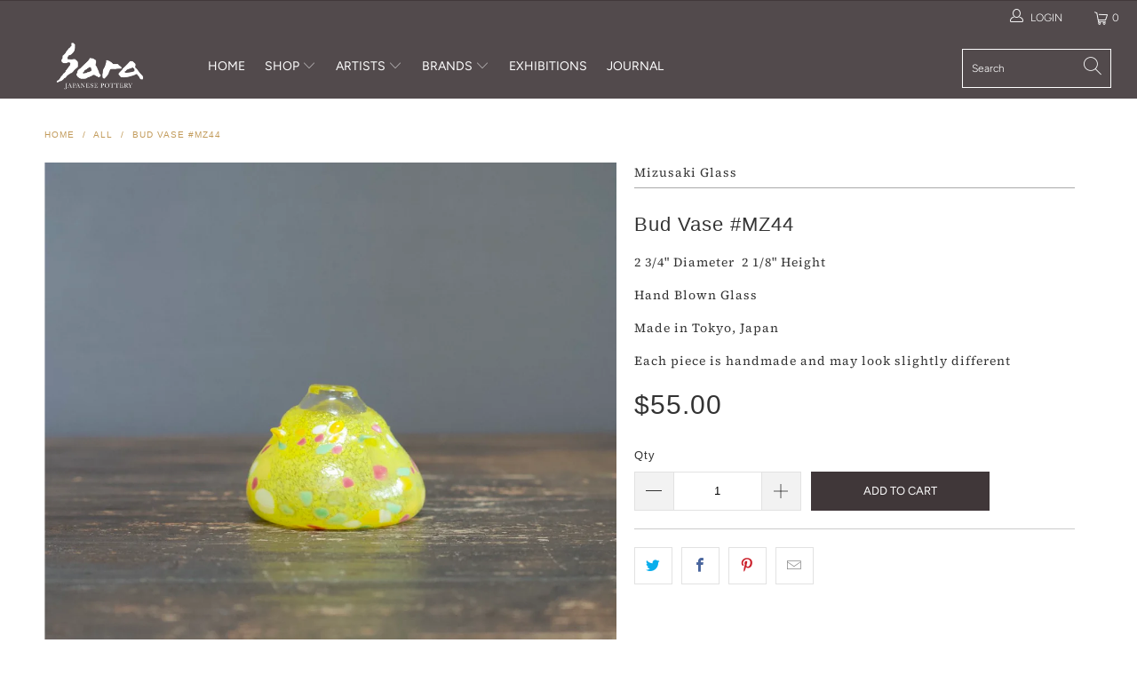

--- FILE ---
content_type: text/html; charset=utf-8
request_url: https://www.saranyc.com/products/bud-vase-mz44
body_size: 26529
content:


 <!DOCTYPE html>
<html lang="en"> <head> <meta charset="utf-8"> <meta http-equiv="cleartype" content="on"> <meta name="robots" content="index,follow"> <!-- Mobile Specific Metas --> <meta name="HandheldFriendly" content="True"> <meta name="MobileOptimized" content="320"> <meta name="viewport" content="width=device-width,initial-scale=1"> <meta name="theme-color" content="#ffffff"> <title>
      Bud Vase #MZ44 - Sara Japanese Pottery</title> <link rel="preconnect dns-prefetch" href="https://fonts.shopifycdn.com" /> <link rel="preconnect dns-prefetch" href="https://cdn.shopify.com" /> <link rel="preconnect dns-prefetch" href="https://v.shopify.com" /> <link rel="preconnect dns-prefetch" href="https://cdn.shopifycloud.com" /> <link rel="stylesheet" href="https://cdnjs.cloudflare.com/ajax/libs/fancybox/3.5.6/jquery.fancybox.css"> <!-- Stylesheets for Turbo 4.1.5 --> <link href="//www.saranyc.com/cdn/shop/t/10/assets/styles.scss.css?v=87311220463723106141762978673" rel="stylesheet" type="text/css" media="all" /> <link href="//www.saranyc.com/cdn/shop/t/10/assets/add_style.css?v=101993374304412262231565897038" rel="stylesheet" type="text/css" media="all" /> <script>
      window.lazySizesConfig = window.lazySizesConfig || {};

      lazySizesConfig.expand = 300;
      lazySizesConfig.loadHidden = false;

      /*! lazysizes - v4.1.4 */
      !function(a,b){var c=b(a,a.document);a.lazySizes=c,"object"==typeof module&&module.exports&&(module.exports=c)}(window,function(a,b){"use strict";if(b.getElementsByClassName){var c,d,e=b.documentElement,f=a.Date,g=a.HTMLPictureElement,h="addEventListener",i="getAttribute",j=a[h],k=a.setTimeout,l=a.requestAnimationFrame||k,m=a.requestIdleCallback,n=/^picture$/i,o=["load","error","lazyincluded","_lazyloaded"],p={},q=Array.prototype.forEach,r=function(a,b){return p[b]||(p[b]=new RegExp("(\\s|^)"+b+"(\\s|$)")),p[b].test(a[i]("class")||"")&&p[b]},s=function(a,b){r(a,b)||a.setAttribute("class",(a[i]("class")||"").trim()+" "+b)},t=function(a,b){var c;(c=r(a,b))&&a.setAttribute("class",(a[i]("class")||"").replace(c," "))},u=function(a,b,c){var d=c?h:"removeEventListener";c&&u(a,b),o.forEach(function(c){a[d](c,b)})},v=function(a,d,e,f,g){var h=b.createEvent("Event");return e||(e={}),e.instance=c,h.initEvent(d,!f,!g),h.detail=e,a.dispatchEvent(h),h},w=function(b,c){var e;!g&&(e=a.picturefill||d.pf)?(c&&c.src&&!b[i]("srcset")&&b.setAttribute("srcset",c.src),e({reevaluate:!0,elements:[b]})):c&&c.src&&(b.src=c.src)},x=function(a,b){return(getComputedStyle(a,null)||{})[b]},y=function(a,b,c){for(c=c||a.offsetWidth;c<d.minSize&&b&&!a._lazysizesWidth;)c=b.offsetWidth,b=b.parentNode;return c},z=function(){var a,c,d=[],e=[],f=d,g=function(){var b=f;for(f=d.length?e:d,a=!0,c=!1;b.length;)b.shift()();a=!1},h=function(d,e){a&&!e?d.apply(this,arguments):(f.push(d),c||(c=!0,(b.hidden?k:l)(g)))};return h._lsFlush=g,h}(),A=function(a,b){return b?function(){z(a)}:function(){var b=this,c=arguments;z(function(){a.apply(b,c)})}},B=function(a){var b,c=0,e=d.throttleDelay,g=d.ricTimeout,h=function(){b=!1,c=f.now(),a()},i=m&&g>49?function(){m(h,{timeout:g}),g!==d.ricTimeout&&(g=d.ricTimeout)}:A(function(){k(h)},!0);return function(a){var d;(a=a===!0)&&(g=33),b||(b=!0,d=e-(f.now()-c),0>d&&(d=0),a||9>d?i():k(i,d))}},C=function(a){var b,c,d=99,e=function(){b=null,a()},g=function(){var a=f.now()-c;d>a?k(g,d-a):(m||e)(e)};return function(){c=f.now(),b||(b=k(g,d))}};!function(){var b,c={lazyClass:"lazyload",loadedClass:"lazyloaded",loadingClass:"lazyloading",preloadClass:"lazypreload",errorClass:"lazyerror",autosizesClass:"lazyautosizes",srcAttr:"data-src",srcsetAttr:"data-srcset",sizesAttr:"data-sizes",minSize:40,customMedia:{},init:!0,expFactor:1.5,hFac:.8,loadMode:2,loadHidden:!0,ricTimeout:0,throttleDelay:125};d=a.lazySizesConfig||a.lazysizesConfig||{};for(b in c)b in d||(d[b]=c[b]);a.lazySizesConfig=d,k(function(){d.init&&F()})}();var D=function(){var g,l,m,o,p,y,D,F,G,H,I,J,K,L,M=/^img$/i,N=/^iframe$/i,O="onscroll"in a&&!/(gle|ing)bot/.test(navigator.userAgent),P=0,Q=0,R=0,S=-1,T=function(a){R--,a&&a.target&&u(a.target,T),(!a||0>R||!a.target)&&(R=0)},U=function(a,c){var d,f=a,g="hidden"==x(b.body,"visibility")||"hidden"!=x(a.parentNode,"visibility")&&"hidden"!=x(a,"visibility");for(F-=c,I+=c,G-=c,H+=c;g&&(f=f.offsetParent)&&f!=b.body&&f!=e;)g=(x(f,"opacity")||1)>0,g&&"visible"!=x(f,"overflow")&&(d=f.getBoundingClientRect(),g=H>d.left&&G<d.right&&I>d.top-1&&F<d.bottom+1);return g},V=function(){var a,f,h,j,k,m,n,p,q,r=c.elements;if((o=d.loadMode)&&8>R&&(a=r.length)){f=0,S++,null==K&&("expand"in d||(d.expand=e.clientHeight>500&&e.clientWidth>500?500:370),J=d.expand,K=J*d.expFactor),K>Q&&1>R&&S>2&&o>2&&!b.hidden?(Q=K,S=0):Q=o>1&&S>1&&6>R?J:P;for(;a>f;f++)if(r[f]&&!r[f]._lazyRace)if(O)if((p=r[f][i]("data-expand"))&&(m=1*p)||(m=Q),q!==m&&(y=innerWidth+m*L,D=innerHeight+m,n=-1*m,q=m),h=r[f].getBoundingClientRect(),(I=h.bottom)>=n&&(F=h.top)<=D&&(H=h.right)>=n*L&&(G=h.left)<=y&&(I||H||G||F)&&(d.loadHidden||"hidden"!=x(r[f],"visibility"))&&(l&&3>R&&!p&&(3>o||4>S)||U(r[f],m))){if(ba(r[f]),k=!0,R>9)break}else!k&&l&&!j&&4>R&&4>S&&o>2&&(g[0]||d.preloadAfterLoad)&&(g[0]||!p&&(I||H||G||F||"auto"!=r[f][i](d.sizesAttr)))&&(j=g[0]||r[f]);else ba(r[f]);j&&!k&&ba(j)}},W=B(V),X=function(a){s(a.target,d.loadedClass),t(a.target,d.loadingClass),u(a.target,Z),v(a.target,"lazyloaded")},Y=A(X),Z=function(a){Y({target:a.target})},$=function(a,b){try{a.contentWindow.location.replace(b)}catch(c){a.src=b}},_=function(a){var b,c=a[i](d.srcsetAttr);(b=d.customMedia[a[i]("data-media")||a[i]("media")])&&a.setAttribute("media",b),c&&a.setAttribute("srcset",c)},aa=A(function(a,b,c,e,f){var g,h,j,l,o,p;(o=v(a,"lazybeforeunveil",b)).defaultPrevented||(e&&(c?s(a,d.autosizesClass):a.setAttribute("sizes",e)),h=a[i](d.srcsetAttr),g=a[i](d.srcAttr),f&&(j=a.parentNode,l=j&&n.test(j.nodeName||"")),p=b.firesLoad||"src"in a&&(h||g||l),o={target:a},p&&(u(a,T,!0),clearTimeout(m),m=k(T,2500),s(a,d.loadingClass),u(a,Z,!0)),l&&q.call(j.getElementsByTagName("source"),_),h?a.setAttribute("srcset",h):g&&!l&&(N.test(a.nodeName)?$(a,g):a.src=g),f&&(h||l)&&w(a,{src:g})),a._lazyRace&&delete a._lazyRace,t(a,d.lazyClass),z(function(){(!p||a.complete&&a.naturalWidth>1)&&(p?T(o):R--,X(o))},!0)}),ba=function(a){var b,c=M.test(a.nodeName),e=c&&(a[i](d.sizesAttr)||a[i]("sizes")),f="auto"==e;(!f&&l||!c||!a[i]("src")&&!a.srcset||a.complete||r(a,d.errorClass)||!r(a,d.lazyClass))&&(b=v(a,"lazyunveilread").detail,f&&E.updateElem(a,!0,a.offsetWidth),a._lazyRace=!0,R++,aa(a,b,f,e,c))},ca=function(){if(!l){if(f.now()-p<999)return void k(ca,999);var a=C(function(){d.loadMode=3,W()});l=!0,d.loadMode=3,W(),j("scroll",function(){3==d.loadMode&&(d.loadMode=2),a()},!0)}};return{_:function(){p=f.now(),c.elements=b.getElementsByClassName(d.lazyClass),g=b.getElementsByClassName(d.lazyClass+" "+d.preloadClass),L=d.hFac,j("scroll",W,!0),j("resize",W,!0),a.MutationObserver?new MutationObserver(W).observe(e,{childList:!0,subtree:!0,attributes:!0}):(e[h]("DOMNodeInserted",W,!0),e[h]("DOMAttrModified",W,!0),setInterval(W,999)),j("hashchange",W,!0),["focus","mouseover","click","load","transitionend","animationend","webkitAnimationEnd"].forEach(function(a){b[h](a,W,!0)}),/d$|^c/.test(b.readyState)?ca():(j("load",ca),b[h]("DOMContentLoaded",W),k(ca,2e4)),c.elements.length?(V(),z._lsFlush()):W()},checkElems:W,unveil:ba}}(),E=function(){var a,c=A(function(a,b,c,d){var e,f,g;if(a._lazysizesWidth=d,d+="px",a.setAttribute("sizes",d),n.test(b.nodeName||""))for(e=b.getElementsByTagName("source"),f=0,g=e.length;g>f;f++)e[f].setAttribute("sizes",d);c.detail.dataAttr||w(a,c.detail)}),e=function(a,b,d){var e,f=a.parentNode;f&&(d=y(a,f,d),e=v(a,"lazybeforesizes",{width:d,dataAttr:!!b}),e.defaultPrevented||(d=e.detail.width,d&&d!==a._lazysizesWidth&&c(a,f,e,d)))},f=function(){var b,c=a.length;if(c)for(b=0;c>b;b++)e(a[b])},g=C(f);return{_:function(){a=b.getElementsByClassName(d.autosizesClass),j("resize",g)},checkElems:g,updateElem:e}}(),F=function(){F.i||(F.i=!0,E._(),D._())};return c={cfg:d,autoSizer:E,loader:D,init:F,uP:w,aC:s,rC:t,hC:r,fire:v,gW:y,rAF:z}}});

      /*! lazysizes - v4.1.4 */
      !function(a,b){var c=function(){b(a.lazySizes),a.removeEventListener("lazyunveilread",c,!0)};b=b.bind(null,a,a.document),"object"==typeof module&&module.exports?b(require("lazysizes")):a.lazySizes?c():a.addEventListener("lazyunveilread",c,!0)}(window,function(a,b,c){"use strict";function d(){this.ratioElems=b.getElementsByClassName("lazyaspectratio"),this._setupEvents(),this.processImages()}if(a.addEventListener){var e,f,g,h=Array.prototype.forEach,i=/^picture$/i,j="data-aspectratio",k="img["+j+"]",l=function(b){return a.matchMedia?(l=function(a){return!a||(matchMedia(a)||{}).matches})(b):a.Modernizr&&Modernizr.mq?!b||Modernizr.mq(b):!b},m=c.aC,n=c.rC,o=c.cfg;d.prototype={_setupEvents:function(){var a=this,c=function(b){b.naturalWidth<36?a.addAspectRatio(b,!0):a.removeAspectRatio(b,!0)},d=function(){a.processImages()};b.addEventListener("load",function(a){a.target.getAttribute&&a.target.getAttribute(j)&&c(a.target)},!0),addEventListener("resize",function(){var b,d=function(){h.call(a.ratioElems,c)};return function(){clearTimeout(b),b=setTimeout(d,99)}}()),b.addEventListener("DOMContentLoaded",d),addEventListener("load",d)},processImages:function(a){var c,d;a||(a=b),c="length"in a&&!a.nodeName?a:a.querySelectorAll(k);for(d=0;d<c.length;d++)c[d].naturalWidth>36?this.removeAspectRatio(c[d]):this.addAspectRatio(c[d])},getSelectedRatio:function(a){var b,c,d,e,f,g=a.parentNode;if(g&&i.test(g.nodeName||""))for(d=g.getElementsByTagName("source"),b=0,c=d.length;c>b;b++)if(e=d[b].getAttribute("data-media")||d[b].getAttribute("media"),o.customMedia[e]&&(e=o.customMedia[e]),l(e)){f=d[b].getAttribute(j);break}return f||a.getAttribute(j)||""},parseRatio:function(){var a=/^\s*([+\d\.]+)(\s*[\/x]\s*([+\d\.]+))?\s*$/,b={};return function(c){var d;return!b[c]&&(d=c.match(a))&&(d[3]?b[c]=d[1]/d[3]:b[c]=1*d[1]),b[c]}}(),addAspectRatio:function(b,c){var d,e=b.offsetWidth,f=b.offsetHeight;return c||m(b,"lazyaspectratio"),36>e&&0>=f?void((e||f&&a.console)&&console.log("Define width or height of image, so we can calculate the other dimension")):(d=this.getSelectedRatio(b),d=this.parseRatio(d),void(d&&(e?b.style.height=e/d+"px":b.style.width=f*d+"px")))},removeAspectRatio:function(a){n(a,"lazyaspectratio"),a.style.height="",a.style.width="",a.removeAttribute(j)}},f=function(){g=a.jQuery||a.Zepto||a.shoestring||a.$,g&&g.fn&&!g.fn.imageRatio&&g.fn.filter&&g.fn.add&&g.fn.find?g.fn.imageRatio=function(){return e.processImages(this.find(k).add(this.filter(k))),this}:g=!1},f(),setTimeout(f),e=new d,a.imageRatio=e,"object"==typeof module&&module.exports?module.exports=e:"function"==typeof define&&define.amd&&define(e)}});

        /*! lazysizes - v4.1.5 */
        !function(a,b){var c=function(){b(a.lazySizes),a.removeEventListener("lazyunveilread",c,!0)};b=b.bind(null,a,a.document),"object"==typeof module&&module.exports?b(require("lazysizes")):a.lazySizes?c():a.addEventListener("lazyunveilread",c,!0)}(window,function(a,b,c){"use strict";if(a.addEventListener){var d=/\s+/g,e=/\s*\|\s+|\s+\|\s*/g,f=/^(.+?)(?:\s+\[\s*(.+?)\s*\])(?:\s+\[\s*(.+?)\s*\])?$/,g=/^\s*\(*\s*type\s*:\s*(.+?)\s*\)*\s*$/,h=/\(|\)|'/,i={contain:1,cover:1},j=function(a){var b=c.gW(a,a.parentNode);return(!a._lazysizesWidth||b>a._lazysizesWidth)&&(a._lazysizesWidth=b),a._lazysizesWidth},k=function(a){var b;return b=(getComputedStyle(a)||{getPropertyValue:function(){}}).getPropertyValue("background-size"),!i[b]&&i[a.style.backgroundSize]&&(b=a.style.backgroundSize),b},l=function(a,b){if(b){var c=b.match(g);c&&c[1]?a.setAttribute("type",c[1]):a.setAttribute("media",lazySizesConfig.customMedia[b]||b)}},m=function(a,c,g){var h=b.createElement("picture"),i=c.getAttribute(lazySizesConfig.sizesAttr),j=c.getAttribute("data-ratio"),k=c.getAttribute("data-optimumx");c._lazybgset&&c._lazybgset.parentNode==c&&c.removeChild(c._lazybgset),Object.defineProperty(g,"_lazybgset",{value:c,writable:!0}),Object.defineProperty(c,"_lazybgset",{value:h,writable:!0}),a=a.replace(d," ").split(e),h.style.display="none",g.className=lazySizesConfig.lazyClass,1!=a.length||i||(i="auto"),a.forEach(function(a){var c,d=b.createElement("source");i&&"auto"!=i&&d.setAttribute("sizes",i),(c=a.match(f))?(d.setAttribute(lazySizesConfig.srcsetAttr,c[1]),l(d,c[2]),l(d,c[3])):d.setAttribute(lazySizesConfig.srcsetAttr,a),h.appendChild(d)}),i&&(g.setAttribute(lazySizesConfig.sizesAttr,i),c.removeAttribute(lazySizesConfig.sizesAttr),c.removeAttribute("sizes")),k&&g.setAttribute("data-optimumx",k),j&&g.setAttribute("data-ratio",j),h.appendChild(g),c.appendChild(h)},n=function(a){if(a.target._lazybgset){var b=a.target,d=b._lazybgset,e=b.currentSrc||b.src;if(e){var f=c.fire(d,"bgsetproxy",{src:e,useSrc:h.test(e)?JSON.stringify(e):e});f.defaultPrevented||(d.style.backgroundImage="url("+f.detail.useSrc+")")}b._lazybgsetLoading&&(c.fire(d,"_lazyloaded",{},!1,!0),delete b._lazybgsetLoading)}};addEventListener("lazybeforeunveil",function(a){var d,e,f;!a.defaultPrevented&&(d=a.target.getAttribute("data-bgset"))&&(f=a.target,e=b.createElement("img"),e.alt="",e._lazybgsetLoading=!0,a.detail.firesLoad=!0,m(d,f,e),setTimeout(function(){c.loader.unveil(e),c.rAF(function(){c.fire(e,"_lazyloaded",{},!0,!0),e.complete&&n({target:e})})}))}),b.addEventListener("load",n,!0),a.addEventListener("lazybeforesizes",function(a){if(a.detail.instance==c&&a.target._lazybgset&&a.detail.dataAttr){var b=a.target._lazybgset,d=k(b);i[d]&&(a.target._lazysizesParentFit=d,c.rAF(function(){a.target.setAttribute("data-parent-fit",d),a.target._lazysizesParentFit&&delete a.target._lazysizesParentFit}))}},!0),b.documentElement.addEventListener("lazybeforesizes",function(a){!a.defaultPrevented&&a.target._lazybgset&&a.detail.instance==c&&(a.detail.width=j(a.target._lazybgset))})}});</script> <meta name="description" content="2 3/4&quot; Diameter  2 1/8&quot; Height Hand Blown Glass Made in Tokyo, Japan Each piece is handmade and may look slightly different" /> <link rel="shortcut icon" type="image/x-icon" href="//www.saranyc.com/cdn/shop/files/favicon_750479e5-83d7-43b0-9114-f65f87bc493e_180x180.png?v=1613677892"> <link rel="apple-touch-icon" href="//www.saranyc.com/cdn/shop/files/favicon_750479e5-83d7-43b0-9114-f65f87bc493e_180x180.png?v=1613677892"/> <link rel="apple-touch-icon" sizes="57x57" href="//www.saranyc.com/cdn/shop/files/favicon_750479e5-83d7-43b0-9114-f65f87bc493e_57x57.png?v=1613677892"/> <link rel="apple-touch-icon" sizes="60x60" href="//www.saranyc.com/cdn/shop/files/favicon_750479e5-83d7-43b0-9114-f65f87bc493e_60x60.png?v=1613677892"/> <link rel="apple-touch-icon" sizes="72x72" href="//www.saranyc.com/cdn/shop/files/favicon_750479e5-83d7-43b0-9114-f65f87bc493e_72x72.png?v=1613677892"/> <link rel="apple-touch-icon" sizes="76x76" href="//www.saranyc.com/cdn/shop/files/favicon_750479e5-83d7-43b0-9114-f65f87bc493e_76x76.png?v=1613677892"/> <link rel="apple-touch-icon" sizes="114x114" href="//www.saranyc.com/cdn/shop/files/favicon_750479e5-83d7-43b0-9114-f65f87bc493e_114x114.png?v=1613677892"/> <link rel="apple-touch-icon" sizes="180x180" href="//www.saranyc.com/cdn/shop/files/favicon_750479e5-83d7-43b0-9114-f65f87bc493e_180x180.png?v=1613677892"/> <link rel="apple-touch-icon" sizes="228x228" href="//www.saranyc.com/cdn/shop/files/favicon_750479e5-83d7-43b0-9114-f65f87bc493e_228x228.png?v=1613677892"/> <link rel="canonical" href="https://www.saranyc.com/products/bud-vase-mz44" /> <script>window.performance && window.performance.mark && window.performance.mark('shopify.content_for_header.start');</script><meta id="shopify-digital-wallet" name="shopify-digital-wallet" content="/8592293965/digital_wallets/dialog">
<meta name="shopify-checkout-api-token" content="fdb7a09879ab9a7ca10382b90939e35c">
<link rel="alternate" type="application/json+oembed" href="https://www.saranyc.com/products/bud-vase-mz44.oembed">
<script async="async" src="/checkouts/internal/preloads.js?locale=en-US"></script>
<link rel="preconnect" href="https://shop.app" crossorigin="anonymous">
<script async="async" src="https://shop.app/checkouts/internal/preloads.js?locale=en-US&shop_id=8592293965" crossorigin="anonymous"></script>
<script id="apple-pay-shop-capabilities" type="application/json">{"shopId":8592293965,"countryCode":"US","currencyCode":"USD","merchantCapabilities":["supports3DS"],"merchantId":"gid:\/\/shopify\/Shop\/8592293965","merchantName":"Sara Japanese Pottery","requiredBillingContactFields":["postalAddress","email","phone"],"requiredShippingContactFields":["postalAddress","email","phone"],"shippingType":"shipping","supportedNetworks":["visa","masterCard","amex","discover","elo","jcb"],"total":{"type":"pending","label":"Sara Japanese Pottery","amount":"1.00"},"shopifyPaymentsEnabled":true,"supportsSubscriptions":true}</script>
<script id="shopify-features" type="application/json">{"accessToken":"fdb7a09879ab9a7ca10382b90939e35c","betas":["rich-media-storefront-analytics"],"domain":"www.saranyc.com","predictiveSearch":true,"shopId":8592293965,"locale":"en"}</script>
<script>var Shopify = Shopify || {};
Shopify.shop = "saranyc.myshopify.com";
Shopify.locale = "en";
Shopify.currency = {"active":"USD","rate":"1.0"};
Shopify.country = "US";
Shopify.theme = {"name":"Sara NYC Turbo-4.1.5 190711","id":74861379661,"schema_name":"Turbo","schema_version":"4.1.5","theme_store_id":null,"role":"main"};
Shopify.theme.handle = "null";
Shopify.theme.style = {"id":null,"handle":null};
Shopify.cdnHost = "www.saranyc.com/cdn";
Shopify.routes = Shopify.routes || {};
Shopify.routes.root = "/";</script>
<script type="module">!function(o){(o.Shopify=o.Shopify||{}).modules=!0}(window);</script>
<script>!function(o){function n(){var o=[];function n(){o.push(Array.prototype.slice.apply(arguments))}return n.q=o,n}var t=o.Shopify=o.Shopify||{};t.loadFeatures=n(),t.autoloadFeatures=n()}(window);</script>
<script>
  window.ShopifyPay = window.ShopifyPay || {};
  window.ShopifyPay.apiHost = "shop.app\/pay";
  window.ShopifyPay.redirectState = null;
</script>
<script id="shop-js-analytics" type="application/json">{"pageType":"product"}</script>
<script defer="defer" async type="module" src="//www.saranyc.com/cdn/shopifycloud/shop-js/modules/v2/client.init-shop-cart-sync_IZsNAliE.en.esm.js"></script>
<script defer="defer" async type="module" src="//www.saranyc.com/cdn/shopifycloud/shop-js/modules/v2/chunk.common_0OUaOowp.esm.js"></script>
<script type="module">
  await import("//www.saranyc.com/cdn/shopifycloud/shop-js/modules/v2/client.init-shop-cart-sync_IZsNAliE.en.esm.js");
await import("//www.saranyc.com/cdn/shopifycloud/shop-js/modules/v2/chunk.common_0OUaOowp.esm.js");

  window.Shopify.SignInWithShop?.initShopCartSync?.({"fedCMEnabled":true,"windoidEnabled":true});

</script>
<script>
  window.Shopify = window.Shopify || {};
  if (!window.Shopify.featureAssets) window.Shopify.featureAssets = {};
  window.Shopify.featureAssets['shop-js'] = {"shop-cart-sync":["modules/v2/client.shop-cart-sync_DLOhI_0X.en.esm.js","modules/v2/chunk.common_0OUaOowp.esm.js"],"init-fed-cm":["modules/v2/client.init-fed-cm_C6YtU0w6.en.esm.js","modules/v2/chunk.common_0OUaOowp.esm.js"],"shop-button":["modules/v2/client.shop-button_BCMx7GTG.en.esm.js","modules/v2/chunk.common_0OUaOowp.esm.js"],"shop-cash-offers":["modules/v2/client.shop-cash-offers_BT26qb5j.en.esm.js","modules/v2/chunk.common_0OUaOowp.esm.js","modules/v2/chunk.modal_CGo_dVj3.esm.js"],"init-windoid":["modules/v2/client.init-windoid_B9PkRMql.en.esm.js","modules/v2/chunk.common_0OUaOowp.esm.js"],"init-shop-email-lookup-coordinator":["modules/v2/client.init-shop-email-lookup-coordinator_DZkqjsbU.en.esm.js","modules/v2/chunk.common_0OUaOowp.esm.js"],"shop-toast-manager":["modules/v2/client.shop-toast-manager_Di2EnuM7.en.esm.js","modules/v2/chunk.common_0OUaOowp.esm.js"],"shop-login-button":["modules/v2/client.shop-login-button_BtqW_SIO.en.esm.js","modules/v2/chunk.common_0OUaOowp.esm.js","modules/v2/chunk.modal_CGo_dVj3.esm.js"],"avatar":["modules/v2/client.avatar_BTnouDA3.en.esm.js"],"pay-button":["modules/v2/client.pay-button_CWa-C9R1.en.esm.js","modules/v2/chunk.common_0OUaOowp.esm.js"],"init-shop-cart-sync":["modules/v2/client.init-shop-cart-sync_IZsNAliE.en.esm.js","modules/v2/chunk.common_0OUaOowp.esm.js"],"init-customer-accounts":["modules/v2/client.init-customer-accounts_DenGwJTU.en.esm.js","modules/v2/client.shop-login-button_BtqW_SIO.en.esm.js","modules/v2/chunk.common_0OUaOowp.esm.js","modules/v2/chunk.modal_CGo_dVj3.esm.js"],"init-shop-for-new-customer-accounts":["modules/v2/client.init-shop-for-new-customer-accounts_JdHXxpS9.en.esm.js","modules/v2/client.shop-login-button_BtqW_SIO.en.esm.js","modules/v2/chunk.common_0OUaOowp.esm.js","modules/v2/chunk.modal_CGo_dVj3.esm.js"],"init-customer-accounts-sign-up":["modules/v2/client.init-customer-accounts-sign-up_D6__K_p8.en.esm.js","modules/v2/client.shop-login-button_BtqW_SIO.en.esm.js","modules/v2/chunk.common_0OUaOowp.esm.js","modules/v2/chunk.modal_CGo_dVj3.esm.js"],"checkout-modal":["modules/v2/client.checkout-modal_C_ZQDY6s.en.esm.js","modules/v2/chunk.common_0OUaOowp.esm.js","modules/v2/chunk.modal_CGo_dVj3.esm.js"],"shop-follow-button":["modules/v2/client.shop-follow-button_XetIsj8l.en.esm.js","modules/v2/chunk.common_0OUaOowp.esm.js","modules/v2/chunk.modal_CGo_dVj3.esm.js"],"lead-capture":["modules/v2/client.lead-capture_DvA72MRN.en.esm.js","modules/v2/chunk.common_0OUaOowp.esm.js","modules/v2/chunk.modal_CGo_dVj3.esm.js"],"shop-login":["modules/v2/client.shop-login_ClXNxyh6.en.esm.js","modules/v2/chunk.common_0OUaOowp.esm.js","modules/v2/chunk.modal_CGo_dVj3.esm.js"],"payment-terms":["modules/v2/client.payment-terms_CNlwjfZz.en.esm.js","modules/v2/chunk.common_0OUaOowp.esm.js","modules/v2/chunk.modal_CGo_dVj3.esm.js"]};
</script>
<script>(function() {
  var isLoaded = false;
  function asyncLoad() {
    if (isLoaded) return;
    isLoaded = true;
    var urls = ["https:\/\/chimpstatic.com\/mcjs-connected\/js\/users\/c18e19417a5d2275f70fa55e6\/739ef20a9353f1ac93cb7998b.js?shop=saranyc.myshopify.com"];
    for (var i = 0; i <urls.length; i++) {
      var s = document.createElement('script');
      s.type = 'text/javascript';
      s.async = true;
      s.src = urls[i];
      var x = document.getElementsByTagName('script')[0];
      x.parentNode.insertBefore(s, x);
    }
  };
  if(window.attachEvent) {
    window.attachEvent('onload', asyncLoad);
  } else {
    window.addEventListener('load', asyncLoad, false);
  }
})();</script>
<script id="__st">var __st={"a":8592293965,"offset":-18000,"reqid":"2117e2dd-9fe8-4e11-9d37-c9a5e1650cb3-1768399341","pageurl":"www.saranyc.com\/products\/bud-vase-mz44","u":"60577f2909ae","p":"product","rtyp":"product","rid":8229235622118};</script>
<script>window.ShopifyPaypalV4VisibilityTracking = true;</script>
<script id="captcha-bootstrap">!function(){'use strict';const t='contact',e='account',n='new_comment',o=[[t,t],['blogs',n],['comments',n],[t,'customer']],c=[[e,'customer_login'],[e,'guest_login'],[e,'recover_customer_password'],[e,'create_customer']],r=t=>t.map((([t,e])=>`form[action*='/${t}']:not([data-nocaptcha='true']) input[name='form_type'][value='${e}']`)).join(','),a=t=>()=>t?[...document.querySelectorAll(t)].map((t=>t.form)):[];function s(){const t=[...o],e=r(t);return a(e)}const i='password',u='form_key',d=['recaptcha-v3-token','g-recaptcha-response','h-captcha-response',i],f=()=>{try{return window.sessionStorage}catch{return}},m='__shopify_v',_=t=>t.elements[u];function p(t,e,n=!1){try{const o=window.sessionStorage,c=JSON.parse(o.getItem(e)),{data:r}=function(t){const{data:e,action:n}=t;return t[m]||n?{data:e,action:n}:{data:t,action:n}}(c);for(const[e,n]of Object.entries(r))t.elements[e]&&(t.elements[e].value=n);n&&o.removeItem(e)}catch(o){console.error('form repopulation failed',{error:o})}}const l='form_type',E='cptcha';function T(t){t.dataset[E]=!0}const w=window,h=w.document,L='Shopify',v='ce_forms',y='captcha';let A=!1;((t,e)=>{const n=(g='f06e6c50-85a8-45c8-87d0-21a2b65856fe',I='https://cdn.shopify.com/shopifycloud/storefront-forms-hcaptcha/ce_storefront_forms_captcha_hcaptcha.v1.5.2.iife.js',D={infoText:'Protected by hCaptcha',privacyText:'Privacy',termsText:'Terms'},(t,e,n)=>{const o=w[L][v],c=o.bindForm;if(c)return c(t,g,e,D).then(n);var r;o.q.push([[t,g,e,D],n]),r=I,A||(h.body.append(Object.assign(h.createElement('script'),{id:'captcha-provider',async:!0,src:r})),A=!0)});var g,I,D;w[L]=w[L]||{},w[L][v]=w[L][v]||{},w[L][v].q=[],w[L][y]=w[L][y]||{},w[L][y].protect=function(t,e){n(t,void 0,e),T(t)},Object.freeze(w[L][y]),function(t,e,n,w,h,L){const[v,y,A,g]=function(t,e,n){const i=e?o:[],u=t?c:[],d=[...i,...u],f=r(d),m=r(i),_=r(d.filter((([t,e])=>n.includes(e))));return[a(f),a(m),a(_),s()]}(w,h,L),I=t=>{const e=t.target;return e instanceof HTMLFormElement?e:e&&e.form},D=t=>v().includes(t);t.addEventListener('submit',(t=>{const e=I(t);if(!e)return;const n=D(e)&&!e.dataset.hcaptchaBound&&!e.dataset.recaptchaBound,o=_(e),c=g().includes(e)&&(!o||!o.value);(n||c)&&t.preventDefault(),c&&!n&&(function(t){try{if(!f())return;!function(t){const e=f();if(!e)return;const n=_(t);if(!n)return;const o=n.value;o&&e.removeItem(o)}(t);const e=Array.from(Array(32),(()=>Math.random().toString(36)[2])).join('');!function(t,e){_(t)||t.append(Object.assign(document.createElement('input'),{type:'hidden',name:u})),t.elements[u].value=e}(t,e),function(t,e){const n=f();if(!n)return;const o=[...t.querySelectorAll(`input[type='${i}']`)].map((({name:t})=>t)),c=[...d,...o],r={};for(const[a,s]of new FormData(t).entries())c.includes(a)||(r[a]=s);n.setItem(e,JSON.stringify({[m]:1,action:t.action,data:r}))}(t,e)}catch(e){console.error('failed to persist form',e)}}(e),e.submit())}));const S=(t,e)=>{t&&!t.dataset[E]&&(n(t,e.some((e=>e===t))),T(t))};for(const o of['focusin','change'])t.addEventListener(o,(t=>{const e=I(t);D(e)&&S(e,y())}));const B=e.get('form_key'),M=e.get(l),P=B&&M;t.addEventListener('DOMContentLoaded',(()=>{const t=y();if(P)for(const e of t)e.elements[l].value===M&&p(e,B);[...new Set([...A(),...v().filter((t=>'true'===t.dataset.shopifyCaptcha))])].forEach((e=>S(e,t)))}))}(h,new URLSearchParams(w.location.search),n,t,e,['guest_login'])})(!0,!0)}();</script>
<script integrity="sha256-4kQ18oKyAcykRKYeNunJcIwy7WH5gtpwJnB7kiuLZ1E=" data-source-attribution="shopify.loadfeatures" defer="defer" src="//www.saranyc.com/cdn/shopifycloud/storefront/assets/storefront/load_feature-a0a9edcb.js" crossorigin="anonymous"></script>
<script crossorigin="anonymous" defer="defer" src="//www.saranyc.com/cdn/shopifycloud/storefront/assets/shopify_pay/storefront-65b4c6d7.js?v=20250812"></script>
<script data-source-attribution="shopify.dynamic_checkout.dynamic.init">var Shopify=Shopify||{};Shopify.PaymentButton=Shopify.PaymentButton||{isStorefrontPortableWallets:!0,init:function(){window.Shopify.PaymentButton.init=function(){};var t=document.createElement("script");t.src="https://www.saranyc.com/cdn/shopifycloud/portable-wallets/latest/portable-wallets.en.js",t.type="module",document.head.appendChild(t)}};
</script>
<script data-source-attribution="shopify.dynamic_checkout.buyer_consent">
  function portableWalletsHideBuyerConsent(e){var t=document.getElementById("shopify-buyer-consent"),n=document.getElementById("shopify-subscription-policy-button");t&&n&&(t.classList.add("hidden"),t.setAttribute("aria-hidden","true"),n.removeEventListener("click",e))}function portableWalletsShowBuyerConsent(e){var t=document.getElementById("shopify-buyer-consent"),n=document.getElementById("shopify-subscription-policy-button");t&&n&&(t.classList.remove("hidden"),t.removeAttribute("aria-hidden"),n.addEventListener("click",e))}window.Shopify?.PaymentButton&&(window.Shopify.PaymentButton.hideBuyerConsent=portableWalletsHideBuyerConsent,window.Shopify.PaymentButton.showBuyerConsent=portableWalletsShowBuyerConsent);
</script>
<script data-source-attribution="shopify.dynamic_checkout.cart.bootstrap">document.addEventListener("DOMContentLoaded",(function(){function t(){return document.querySelector("shopify-accelerated-checkout-cart, shopify-accelerated-checkout")}if(t())Shopify.PaymentButton.init();else{new MutationObserver((function(e,n){t()&&(Shopify.PaymentButton.init(),n.disconnect())})).observe(document.body,{childList:!0,subtree:!0})}}));
</script>
<link id="shopify-accelerated-checkout-styles" rel="stylesheet" media="screen" href="https://www.saranyc.com/cdn/shopifycloud/portable-wallets/latest/accelerated-checkout-backwards-compat.css" crossorigin="anonymous">
<style id="shopify-accelerated-checkout-cart">
        #shopify-buyer-consent {
  margin-top: 1em;
  display: inline-block;
  width: 100%;
}

#shopify-buyer-consent.hidden {
  display: none;
}

#shopify-subscription-policy-button {
  background: none;
  border: none;
  padding: 0;
  text-decoration: underline;
  font-size: inherit;
  cursor: pointer;
}

#shopify-subscription-policy-button::before {
  box-shadow: none;
}

      </style>

<script>window.performance && window.performance.mark && window.performance.mark('shopify.content_for_header.end');</script>

    

<meta name="author" content="Sara Japanese Pottery">
<meta property="og:url" content="https://www.saranyc.com/products/bud-vase-mz44">
<meta property="og:site_name" content="Sara Japanese Pottery"> <meta property="og:type" content="product"> <meta property="og:title" content="Bud Vase #MZ44"> <meta property="og:image" content="https://www.saranyc.com/cdn/shop/files/DSC05137_ba695256-6b9d-4cb5-bb35-1c0523d34de7_600x.jpg?v=1686681687"> <meta property="og:image:secure_url" content="https://www.saranyc.com/cdn/shop/files/DSC05137_ba695256-6b9d-4cb5-bb35-1c0523d34de7_600x.jpg?v=1686681687"> <meta property="og:image:width" content="1024"> <meta property="og:image:height" content="1024"> <meta property="og:image:alt" content="Bud Vase #MZ44"> <meta property="og:image" content="https://www.saranyc.com/cdn/shop/files/DSC05138_0b869b17-87f8-4f23-a0ea-e5605829079d_600x.jpg?v=1686681687"> <meta property="og:image:secure_url" content="https://www.saranyc.com/cdn/shop/files/DSC05138_0b869b17-87f8-4f23-a0ea-e5605829079d_600x.jpg?v=1686681687"> <meta property="og:image:width" content="1024"> <meta property="og:image:height" content="1024"> <meta property="og:image:alt" content="Bud Vase #MZ44"> <meta property="og:image" content="https://www.saranyc.com/cdn/shop/files/DSC05139_8bba06e7-3beb-47d4-ac41-642794a6270c_600x.jpg?v=1686681687"> <meta property="og:image:secure_url" content="https://www.saranyc.com/cdn/shop/files/DSC05139_8bba06e7-3beb-47d4-ac41-642794a6270c_600x.jpg?v=1686681687"> <meta property="og:image:width" content="1024"> <meta property="og:image:height" content="1024"> <meta property="og:image:alt" content="Bud Vase #MZ44"> <meta property="product:price:amount" content="55.00"> <meta property="product:price:currency" content="USD"> <meta property="og:description" content="2 3/4&quot; Diameter  2 1/8&quot; Height Hand Blown Glass Made in Tokyo, Japan Each piece is handmade and may look slightly different">




<meta name="twitter:card" content="summary"> <meta name="twitter:title" content="Bud Vase #MZ44"> <meta name="twitter:description" content="2 3/4&quot; Diameter  2 1/8&quot; Height

Hand Blown Glass
Made in Tokyo, Japan
Each piece is handmade and may look slightly different
"> <meta name="twitter:image" content="https://www.saranyc.com/cdn/shop/files/DSC05137_ba695256-6b9d-4cb5-bb35-1c0523d34de7_240x.jpg?v=1686681687"> <meta name="twitter:image:width" content="240"> <meta name="twitter:image:height" content="240"> <meta name="twitter:image:alt" content="Bud Vase #MZ44"><link href="https://monorail-edge.shopifysvc.com" rel="dns-prefetch">
<script>(function(){if ("sendBeacon" in navigator && "performance" in window) {try {var session_token_from_headers = performance.getEntriesByType('navigation')[0].serverTiming.find(x => x.name == '_s').description;} catch {var session_token_from_headers = undefined;}var session_cookie_matches = document.cookie.match(/_shopify_s=([^;]*)/);var session_token_from_cookie = session_cookie_matches && session_cookie_matches.length === 2 ? session_cookie_matches[1] : "";var session_token = session_token_from_headers || session_token_from_cookie || "";function handle_abandonment_event(e) {var entries = performance.getEntries().filter(function(entry) {return /monorail-edge.shopifysvc.com/.test(entry.name);});if (!window.abandonment_tracked && entries.length === 0) {window.abandonment_tracked = true;var currentMs = Date.now();var navigation_start = performance.timing.navigationStart;var payload = {shop_id: 8592293965,url: window.location.href,navigation_start,duration: currentMs - navigation_start,session_token,page_type: "product"};window.navigator.sendBeacon("https://monorail-edge.shopifysvc.com/v1/produce", JSON.stringify({schema_id: "online_store_buyer_site_abandonment/1.1",payload: payload,metadata: {event_created_at_ms: currentMs,event_sent_at_ms: currentMs}}));}}window.addEventListener('pagehide', handle_abandonment_event);}}());</script>
<script id="web-pixels-manager-setup">(function e(e,d,r,n,o){if(void 0===o&&(o={}),!Boolean(null===(a=null===(i=window.Shopify)||void 0===i?void 0:i.analytics)||void 0===a?void 0:a.replayQueue)){var i,a;window.Shopify=window.Shopify||{};var t=window.Shopify;t.analytics=t.analytics||{};var s=t.analytics;s.replayQueue=[],s.publish=function(e,d,r){return s.replayQueue.push([e,d,r]),!0};try{self.performance.mark("wpm:start")}catch(e){}var l=function(){var e={modern:/Edge?\/(1{2}[4-9]|1[2-9]\d|[2-9]\d{2}|\d{4,})\.\d+(\.\d+|)|Firefox\/(1{2}[4-9]|1[2-9]\d|[2-9]\d{2}|\d{4,})\.\d+(\.\d+|)|Chrom(ium|e)\/(9{2}|\d{3,})\.\d+(\.\d+|)|(Maci|X1{2}).+ Version\/(15\.\d+|(1[6-9]|[2-9]\d|\d{3,})\.\d+)([,.]\d+|)( \(\w+\)|)( Mobile\/\w+|) Safari\/|Chrome.+OPR\/(9{2}|\d{3,})\.\d+\.\d+|(CPU[ +]OS|iPhone[ +]OS|CPU[ +]iPhone|CPU IPhone OS|CPU iPad OS)[ +]+(15[._]\d+|(1[6-9]|[2-9]\d|\d{3,})[._]\d+)([._]\d+|)|Android:?[ /-](13[3-9]|1[4-9]\d|[2-9]\d{2}|\d{4,})(\.\d+|)(\.\d+|)|Android.+Firefox\/(13[5-9]|1[4-9]\d|[2-9]\d{2}|\d{4,})\.\d+(\.\d+|)|Android.+Chrom(ium|e)\/(13[3-9]|1[4-9]\d|[2-9]\d{2}|\d{4,})\.\d+(\.\d+|)|SamsungBrowser\/([2-9]\d|\d{3,})\.\d+/,legacy:/Edge?\/(1[6-9]|[2-9]\d|\d{3,})\.\d+(\.\d+|)|Firefox\/(5[4-9]|[6-9]\d|\d{3,})\.\d+(\.\d+|)|Chrom(ium|e)\/(5[1-9]|[6-9]\d|\d{3,})\.\d+(\.\d+|)([\d.]+$|.*Safari\/(?![\d.]+ Edge\/[\d.]+$))|(Maci|X1{2}).+ Version\/(10\.\d+|(1[1-9]|[2-9]\d|\d{3,})\.\d+)([,.]\d+|)( \(\w+\)|)( Mobile\/\w+|) Safari\/|Chrome.+OPR\/(3[89]|[4-9]\d|\d{3,})\.\d+\.\d+|(CPU[ +]OS|iPhone[ +]OS|CPU[ +]iPhone|CPU IPhone OS|CPU iPad OS)[ +]+(10[._]\d+|(1[1-9]|[2-9]\d|\d{3,})[._]\d+)([._]\d+|)|Android:?[ /-](13[3-9]|1[4-9]\d|[2-9]\d{2}|\d{4,})(\.\d+|)(\.\d+|)|Mobile Safari.+OPR\/([89]\d|\d{3,})\.\d+\.\d+|Android.+Firefox\/(13[5-9]|1[4-9]\d|[2-9]\d{2}|\d{4,})\.\d+(\.\d+|)|Android.+Chrom(ium|e)\/(13[3-9]|1[4-9]\d|[2-9]\d{2}|\d{4,})\.\d+(\.\d+|)|Android.+(UC? ?Browser|UCWEB|U3)[ /]?(15\.([5-9]|\d{2,})|(1[6-9]|[2-9]\d|\d{3,})\.\d+)\.\d+|SamsungBrowser\/(5\.\d+|([6-9]|\d{2,})\.\d+)|Android.+MQ{2}Browser\/(14(\.(9|\d{2,})|)|(1[5-9]|[2-9]\d|\d{3,})(\.\d+|))(\.\d+|)|K[Aa][Ii]OS\/(3\.\d+|([4-9]|\d{2,})\.\d+)(\.\d+|)/},d=e.modern,r=e.legacy,n=navigator.userAgent;return n.match(d)?"modern":n.match(r)?"legacy":"unknown"}(),u="modern"===l?"modern":"legacy",c=(null!=n?n:{modern:"",legacy:""})[u],f=function(e){return[e.baseUrl,"/wpm","/b",e.hashVersion,"modern"===e.buildTarget?"m":"l",".js"].join("")}({baseUrl:d,hashVersion:r,buildTarget:u}),m=function(e){var d=e.version,r=e.bundleTarget,n=e.surface,o=e.pageUrl,i=e.monorailEndpoint;return{emit:function(e){var a=e.status,t=e.errorMsg,s=(new Date).getTime(),l=JSON.stringify({metadata:{event_sent_at_ms:s},events:[{schema_id:"web_pixels_manager_load/3.1",payload:{version:d,bundle_target:r,page_url:o,status:a,surface:n,error_msg:t},metadata:{event_created_at_ms:s}}]});if(!i)return console&&console.warn&&console.warn("[Web Pixels Manager] No Monorail endpoint provided, skipping logging."),!1;try{return self.navigator.sendBeacon.bind(self.navigator)(i,l)}catch(e){}var u=new XMLHttpRequest;try{return u.open("POST",i,!0),u.setRequestHeader("Content-Type","text/plain"),u.send(l),!0}catch(e){return console&&console.warn&&console.warn("[Web Pixels Manager] Got an unhandled error while logging to Monorail."),!1}}}}({version:r,bundleTarget:l,surface:e.surface,pageUrl:self.location.href,monorailEndpoint:e.monorailEndpoint});try{o.browserTarget=l,function(e){var d=e.src,r=e.async,n=void 0===r||r,o=e.onload,i=e.onerror,a=e.sri,t=e.scriptDataAttributes,s=void 0===t?{}:t,l=document.createElement("script"),u=document.querySelector("head"),c=document.querySelector("body");if(l.async=n,l.src=d,a&&(l.integrity=a,l.crossOrigin="anonymous"),s)for(var f in s)if(Object.prototype.hasOwnProperty.call(s,f))try{l.dataset[f]=s[f]}catch(e){}if(o&&l.addEventListener("load",o),i&&l.addEventListener("error",i),u)u.appendChild(l);else{if(!c)throw new Error("Did not find a head or body element to append the script");c.appendChild(l)}}({src:f,async:!0,onload:function(){if(!function(){var e,d;return Boolean(null===(d=null===(e=window.Shopify)||void 0===e?void 0:e.analytics)||void 0===d?void 0:d.initialized)}()){var d=window.webPixelsManager.init(e)||void 0;if(d){var r=window.Shopify.analytics;r.replayQueue.forEach((function(e){var r=e[0],n=e[1],o=e[2];d.publishCustomEvent(r,n,o)})),r.replayQueue=[],r.publish=d.publishCustomEvent,r.visitor=d.visitor,r.initialized=!0}}},onerror:function(){return m.emit({status:"failed",errorMsg:"".concat(f," has failed to load")})},sri:function(e){var d=/^sha384-[A-Za-z0-9+/=]+$/;return"string"==typeof e&&d.test(e)}(c)?c:"",scriptDataAttributes:o}),m.emit({status:"loading"})}catch(e){m.emit({status:"failed",errorMsg:(null==e?void 0:e.message)||"Unknown error"})}}})({shopId: 8592293965,storefrontBaseUrl: "https://www.saranyc.com",extensionsBaseUrl: "https://extensions.shopifycdn.com/cdn/shopifycloud/web-pixels-manager",monorailEndpoint: "https://monorail-edge.shopifysvc.com/unstable/produce_batch",surface: "storefront-renderer",enabledBetaFlags: ["2dca8a86","a0d5f9d2"],webPixelsConfigList: [{"id":"shopify-app-pixel","configuration":"{}","eventPayloadVersion":"v1","runtimeContext":"STRICT","scriptVersion":"0450","apiClientId":"shopify-pixel","type":"APP","privacyPurposes":["ANALYTICS","MARKETING"]},{"id":"shopify-custom-pixel","eventPayloadVersion":"v1","runtimeContext":"LAX","scriptVersion":"0450","apiClientId":"shopify-pixel","type":"CUSTOM","privacyPurposes":["ANALYTICS","MARKETING"]}],isMerchantRequest: false,initData: {"shop":{"name":"Sara Japanese Pottery","paymentSettings":{"currencyCode":"USD"},"myshopifyDomain":"saranyc.myshopify.com","countryCode":"US","storefrontUrl":"https:\/\/www.saranyc.com"},"customer":null,"cart":null,"checkout":null,"productVariants":[{"price":{"amount":55.0,"currencyCode":"USD"},"product":{"title":"Bud Vase #MZ44","vendor":"Mizusaki Glass","id":"8229235622118","untranslatedTitle":"Bud Vase #MZ44","url":"\/products\/bud-vase-mz44","type":"ARTIST MADE"},"id":"43804621799654","image":{"src":"\/\/www.saranyc.com\/cdn\/shop\/files\/DSC05137_ba695256-6b9d-4cb5-bb35-1c0523d34de7.jpg?v=1686681687"},"sku":"","title":"Default Title","untranslatedTitle":"Default Title"}],"purchasingCompany":null},},"https://www.saranyc.com/cdn","7cecd0b6w90c54c6cpe92089d5m57a67346",{"modern":"","legacy":""},{"shopId":"8592293965","storefrontBaseUrl":"https:\/\/www.saranyc.com","extensionBaseUrl":"https:\/\/extensions.shopifycdn.com\/cdn\/shopifycloud\/web-pixels-manager","surface":"storefront-renderer","enabledBetaFlags":"[\"2dca8a86\", \"a0d5f9d2\"]","isMerchantRequest":"false","hashVersion":"7cecd0b6w90c54c6cpe92089d5m57a67346","publish":"custom","events":"[[\"page_viewed\",{}],[\"product_viewed\",{\"productVariant\":{\"price\":{\"amount\":55.0,\"currencyCode\":\"USD\"},\"product\":{\"title\":\"Bud Vase #MZ44\",\"vendor\":\"Mizusaki Glass\",\"id\":\"8229235622118\",\"untranslatedTitle\":\"Bud Vase #MZ44\",\"url\":\"\/products\/bud-vase-mz44\",\"type\":\"ARTIST MADE\"},\"id\":\"43804621799654\",\"image\":{\"src\":\"\/\/www.saranyc.com\/cdn\/shop\/files\/DSC05137_ba695256-6b9d-4cb5-bb35-1c0523d34de7.jpg?v=1686681687\"},\"sku\":\"\",\"title\":\"Default Title\",\"untranslatedTitle\":\"Default Title\"}}]]"});</script><script>
  window.ShopifyAnalytics = window.ShopifyAnalytics || {};
  window.ShopifyAnalytics.meta = window.ShopifyAnalytics.meta || {};
  window.ShopifyAnalytics.meta.currency = 'USD';
  var meta = {"product":{"id":8229235622118,"gid":"gid:\/\/shopify\/Product\/8229235622118","vendor":"Mizusaki Glass","type":"ARTIST MADE","handle":"bud-vase-mz44","variants":[{"id":43804621799654,"price":5500,"name":"Bud Vase #MZ44","public_title":null,"sku":""}],"remote":false},"page":{"pageType":"product","resourceType":"product","resourceId":8229235622118,"requestId":"2117e2dd-9fe8-4e11-9d37-c9a5e1650cb3-1768399341"}};
  for (var attr in meta) {
    window.ShopifyAnalytics.meta[attr] = meta[attr];
  }
</script>
<script class="analytics">
  (function () {
    var customDocumentWrite = function(content) {
      var jquery = null;

      if (window.jQuery) {
        jquery = window.jQuery;
      } else if (window.Checkout && window.Checkout.$) {
        jquery = window.Checkout.$;
      }

      if (jquery) {
        jquery('body').append(content);
      }
    };

    var hasLoggedConversion = function(token) {
      if (token) {
        return document.cookie.indexOf('loggedConversion=' + token) !== -1;
      }
      return false;
    }

    var setCookieIfConversion = function(token) {
      if (token) {
        var twoMonthsFromNow = new Date(Date.now());
        twoMonthsFromNow.setMonth(twoMonthsFromNow.getMonth() + 2);

        document.cookie = 'loggedConversion=' + token + '; expires=' + twoMonthsFromNow;
      }
    }

    var trekkie = window.ShopifyAnalytics.lib = window.trekkie = window.trekkie || [];
    if (trekkie.integrations) {
      return;
    }
    trekkie.methods = [
      'identify',
      'page',
      'ready',
      'track',
      'trackForm',
      'trackLink'
    ];
    trekkie.factory = function(method) {
      return function() {
        var args = Array.prototype.slice.call(arguments);
        args.unshift(method);
        trekkie.push(args);
        return trekkie;
      };
    };
    for (var i = 0; i < trekkie.methods.length; i++) {
      var key = trekkie.methods[i];
      trekkie[key] = trekkie.factory(key);
    }
    trekkie.load = function(config) {
      trekkie.config = config || {};
      trekkie.config.initialDocumentCookie = document.cookie;
      var first = document.getElementsByTagName('script')[0];
      var script = document.createElement('script');
      script.type = 'text/javascript';
      script.onerror = function(e) {
        var scriptFallback = document.createElement('script');
        scriptFallback.type = 'text/javascript';
        scriptFallback.onerror = function(error) {
                var Monorail = {
      produce: function produce(monorailDomain, schemaId, payload) {
        var currentMs = new Date().getTime();
        var event = {
          schema_id: schemaId,
          payload: payload,
          metadata: {
            event_created_at_ms: currentMs,
            event_sent_at_ms: currentMs
          }
        };
        return Monorail.sendRequest("https://" + monorailDomain + "/v1/produce", JSON.stringify(event));
      },
      sendRequest: function sendRequest(endpointUrl, payload) {
        // Try the sendBeacon API
        if (window && window.navigator && typeof window.navigator.sendBeacon === 'function' && typeof window.Blob === 'function' && !Monorail.isIos12()) {
          var blobData = new window.Blob([payload], {
            type: 'text/plain'
          });

          if (window.navigator.sendBeacon(endpointUrl, blobData)) {
            return true;
          } // sendBeacon was not successful

        } // XHR beacon

        var xhr = new XMLHttpRequest();

        try {
          xhr.open('POST', endpointUrl);
          xhr.setRequestHeader('Content-Type', 'text/plain');
          xhr.send(payload);
        } catch (e) {
          console.log(e);
        }

        return false;
      },
      isIos12: function isIos12() {
        return window.navigator.userAgent.lastIndexOf('iPhone; CPU iPhone OS 12_') !== -1 || window.navigator.userAgent.lastIndexOf('iPad; CPU OS 12_') !== -1;
      }
    };
    Monorail.produce('monorail-edge.shopifysvc.com',
      'trekkie_storefront_load_errors/1.1',
      {shop_id: 8592293965,
      theme_id: 74861379661,
      app_name: "storefront",
      context_url: window.location.href,
      source_url: "//www.saranyc.com/cdn/s/trekkie.storefront.55c6279c31a6628627b2ba1c5ff367020da294e2.min.js"});

        };
        scriptFallback.async = true;
        scriptFallback.src = '//www.saranyc.com/cdn/s/trekkie.storefront.55c6279c31a6628627b2ba1c5ff367020da294e2.min.js';
        first.parentNode.insertBefore(scriptFallback, first);
      };
      script.async = true;
      script.src = '//www.saranyc.com/cdn/s/trekkie.storefront.55c6279c31a6628627b2ba1c5ff367020da294e2.min.js';
      first.parentNode.insertBefore(script, first);
    };
    trekkie.load(
      {"Trekkie":{"appName":"storefront","development":false,"defaultAttributes":{"shopId":8592293965,"isMerchantRequest":null,"themeId":74861379661,"themeCityHash":"14017709280607533603","contentLanguage":"en","currency":"USD","eventMetadataId":"7471e26a-97f9-4b72-b6f4-4dae0fb2c707"},"isServerSideCookieWritingEnabled":true,"monorailRegion":"shop_domain","enabledBetaFlags":["65f19447"]},"Session Attribution":{},"S2S":{"facebookCapiEnabled":false,"source":"trekkie-storefront-renderer","apiClientId":580111}}
    );

    var loaded = false;
    trekkie.ready(function() {
      if (loaded) return;
      loaded = true;

      window.ShopifyAnalytics.lib = window.trekkie;

      var originalDocumentWrite = document.write;
      document.write = customDocumentWrite;
      try { window.ShopifyAnalytics.merchantGoogleAnalytics.call(this); } catch(error) {};
      document.write = originalDocumentWrite;

      window.ShopifyAnalytics.lib.page(null,{"pageType":"product","resourceType":"product","resourceId":8229235622118,"requestId":"2117e2dd-9fe8-4e11-9d37-c9a5e1650cb3-1768399341","shopifyEmitted":true});

      var match = window.location.pathname.match(/checkouts\/(.+)\/(thank_you|post_purchase)/)
      var token = match? match[1]: undefined;
      if (!hasLoggedConversion(token)) {
        setCookieIfConversion(token);
        window.ShopifyAnalytics.lib.track("Viewed Product",{"currency":"USD","variantId":43804621799654,"productId":8229235622118,"productGid":"gid:\/\/shopify\/Product\/8229235622118","name":"Bud Vase #MZ44","price":"55.00","sku":"","brand":"Mizusaki Glass","variant":null,"category":"ARTIST MADE","nonInteraction":true,"remote":false},undefined,undefined,{"shopifyEmitted":true});
      window.ShopifyAnalytics.lib.track("monorail:\/\/trekkie_storefront_viewed_product\/1.1",{"currency":"USD","variantId":43804621799654,"productId":8229235622118,"productGid":"gid:\/\/shopify\/Product\/8229235622118","name":"Bud Vase #MZ44","price":"55.00","sku":"","brand":"Mizusaki Glass","variant":null,"category":"ARTIST MADE","nonInteraction":true,"remote":false,"referer":"https:\/\/www.saranyc.com\/products\/bud-vase-mz44"});
      }
    });


        var eventsListenerScript = document.createElement('script');
        eventsListenerScript.async = true;
        eventsListenerScript.src = "//www.saranyc.com/cdn/shopifycloud/storefront/assets/shop_events_listener-3da45d37.js";
        document.getElementsByTagName('head')[0].appendChild(eventsListenerScript);

})();</script>
<script
  defer
  src="https://www.saranyc.com/cdn/shopifycloud/perf-kit/shopify-perf-kit-3.0.3.min.js"
  data-application="storefront-renderer"
  data-shop-id="8592293965"
  data-render-region="gcp-us-central1"
  data-page-type="product"
  data-theme-instance-id="74861379661"
  data-theme-name="Turbo"
  data-theme-version="4.1.5"
  data-monorail-region="shop_domain"
  data-resource-timing-sampling-rate="10"
  data-shs="true"
  data-shs-beacon="true"
  data-shs-export-with-fetch="true"
  data-shs-logs-sample-rate="1"
  data-shs-beacon-endpoint="https://www.saranyc.com/api/collect"
></script>
</head> <noscript> <style>
      .product_section .product_form,
      .product_gallery {
        opacity: 1;
      }

      .multi_select,
      form .select {
        display: block !important;
      }

      .image-element__wrap {
        display: none;
      }</style></noscript> <body class="product"
    data-money-format="${{amount}}" data-shop-url="https://www.saranyc.com"> <div id="shopify-section-header" class="shopify-section header-section">


<header id="header" class="mobile_nav-fixed--true"> <div class="top_bar clearfix"> <a class="mobile_nav dropdown_link" data-dropdown-rel="menu" data-no-instant="true"> <div> <span></span> <span></span> <span></span> <span></span></div> <span class="menu_title">Menu</span></a> <a href="https://www.saranyc.com" title="Sara Japanese Pottery" class="mobile_logo logo"> <img src="//www.saranyc.com/cdn/shop/files/sara-logo-400x200_410x.png?v=1613677560" alt="Sara Japanese Pottery" /></a> <div class="top_bar--right"> <a href="/search" class="icon-search dropdown_link" title="Search" data-dropdown-rel="search"></a> <div class="cart_container"> <a href="/cart" class="icon-cart mini_cart dropdown_link" title="Cart" data-no-instant> <span class="cart_count">0</span></a></div></div></div> <div class="dropdown_container center" data-dropdown="search"> <div class="dropdown"> <form action="/search" class="header_search_form"> <span class="icon-search search-submit"></span> <input type="text" name="q" placeholder="Search" autocapitalize="off" autocomplete="off" autocorrect="off" class="search-terms" /></form></div></div> <div class="dropdown_container" data-dropdown="menu"> <div class="dropdown"> <ul class="menu" id="mobile_menu"> <li data-mobile-dropdown-rel="home"> <a data-no-instant href="/" class="parent-link--false">
          Home</a></li> <li data-mobile-dropdown-rel="shop"> <a data-no-instant href="/collections/all" class="parent-link--true">
          Shop</a></li> <li data-mobile-dropdown-rel="artists" class="sublink"> <a data-no-instant href="/collections" class="parent-link--true">
          Artists <span class="right icon-down-arrow"></span></a> <ul> <li><a href="/collections/zoe-powell">ZOË POWELL</a></li> <li><a href="/collections/takashi-nakazato">TAKASHI NAKAZATO</a></li> <li><a href="/collections/hanako-nakazato">HANAKO NAKAZATO</a></li> <li><a href="/collections/akihiro-nikaido">AKIHIRO NIKAIDO</a></li> <li><a href="/collections/makoto-oki">MAKOTO OKI</a></li> <li><a href="/collections/ruri-takeuchi">RURI TAKEUCHI</a></li> <li><a href="/collections/mai-kitai">MAI KITAI</a></li> <li><a href="/collections/kayo-inaba">KAYO INABA</a></li> <li><a href="/collections/yuki-kimura">YUKI KIMURA</a></li> <li><a href="/collections/naoki-kato">NAOKI KATO</a></li> <li><a href="/collections/hiroyuki-tomita">HIROYUKI TOMITA</a></li> <li><a href="/collections/yuji-murakami">YUJI MURAKAMI</a></li> <li><a href="/collections/kaori-azuma">KAORI AZUMA</a></li> <li><a href="/collections/paul-chaleff">PAUL CHALEFF</a></li> <li><a href="/collections/malcolm-wright">MALCOLM WRIGHT</a></li> <li><a href="/collections/mike-weber">MIKE WEBER</a></li> <li><a href="/collections/tim-rowan">TIM ROWAN</a></li> <li><a href="/collections/ann-tsubota">ANN TSUBOTA</a></li> <li><a href="/collections/joy-brown">JOY BROWN</a></li> <li><a href="/collections/kazu-oba">KAZU OBA</a></li> <li><a href="/collections/shumpei-yamaki">SHUMPEI YAMAKI</a></li> <li><a href="/collections/julie-terestman">JULIE TERESTMAN</a></li> <li><a href="/collections/lana-kova-pottery">LANA KOVA</a></li> <li><a href="/collections/eiko-maeda">EIKO MAEDA</a></li> <li><a href="/collections/kanae-yunome">KANAE YUNOME</a></li> <li><a href="/collections/katie-yang">KATIE YANG</a></li> <li><a href="/collections/gen-saratani">GEN SARATANI</a></li> <li><a href="/collections/fujiko-enami">FUJIKO ENAMI</a></li> <li><a href="/collections/ushio-konishi">USHIO KONISHI</a></li> <li><a href="/collections/james-garvey">JAMES GARVEY</a></li> <li><a href="/collections/matt-hall">MATT HALL</a></li> <li><a href="/collections/lana-kova-jewelry">LANA KOVA</a></li> <li><a href="/collections/tommy-yoshizawa">TOMMY YOSHIZAWA</a></li> <li><a href="/collections/lana-kova-paintings-and-photography">LANA KOVA</a></li> <li><a href="/collections/joe-yuzuru-kobayashi">JOE YUZURU KOBAYASHI</a></li> <li><a href="/collections/ryuji-hodaka">Ryuji Hodaka</a></li> <li><a href="/collections/tomoko-takahashi">Tomoko Takahashi</a></li> <li><a href="/collections/shigeyoshi-morioka">Shigeyoshi Morioka</a></li> <li><a href="/collections/yuto-sawada">Hayato Sawada</a></li> <li><a href="/collections/gengo-furukawa">Gengo Furukawa</a></li> <li><a href="/collections/ben-suga">Ben Suga</a></li> <li><a href="/collections/casetta">Casetta</a></li> <li><a href="/collections/eiko-maeda">Eiko Maeda</a></li> <li><a href="/collections/hirotaka-kato">Hirotaka Kato</a></li> <li><a href="/collections/hitomi-ikeshima">Hitomi Ikeshima</a></li> <li><a href="/collections/kanae-yunome">Kanae Yunome</a></li> <li><a href="/collections/keiichi-tanaka">Keiichi Tanaka</a></li> <li><a href="/collections/paul-chaleff">Paul Chaleff</a></li> <li><a href="/collections/ruri-takeuchi">Ruri Takeuchi</a></li> <li><a href="/collections/sara-collection">Sara Collection</a></li> <li><a href="/collections/shungo-nemoto">Shungo Nemoto</a></li> <li><a href="/collections/stephen-rodriguez">Stephen Rodriguez</a></li> <li><a href="/collections/takuma-pottery">Takuma Pottery</a></li> <li><a href="/collections/uko-morita">Uko Morita</a></li> <li><a href="/collections/nana-yamasaki-collections">Yamasaki Collection</a></li> <li><a href="/collections/yuta-segawa">Yuta Segawa</a></li> <li><a href="/collections/yuta-kanda">Yuki Kanda</a></li> <li><a href="/collections/nagako-fujita">Nagako Fujita</a></li> <li><a href="/collections/naoto-uda">Naoto Uda</a></li> <li><a href="/collections/itaru-shimamura">Itaru Shimamura</a></li> <li><a href="/collections/okamotors">Okamotors</a></li> <li><a href="/collections/arline-rubin">Arline Rubin</a></li></ul></li> <li data-mobile-dropdown-rel="brands"> <a data-no-instant href="/collections/brands" class="parent-link--true">
          Brands</a></li> <li data-mobile-dropdown-rel="exhibitions"> <a data-no-instant href="/blogs/exhibitions" class="parent-link--true">
          Exhibitions</a></li> <li data-mobile-dropdown-rel="journal"> <a data-no-instant href="/blogs/journal" class="parent-link--true">
          Journal</a></li> <li data-no-instant> <a href="/account/login" id="customer_login_link">Login</a></li></ul></div></div>
</header>




<header class="feature_image "> <div class="header  header-fixed--true header-background--solid"> <div class="top_bar clearfix"> <ul class="menu left"></ul> <div class="cart_container"> <a href="/cart" class="icon-cart mini_cart dropdown_link" data-no-instant> <span class="cart_count">0</span></a> <div class="cart_content animated fadeIn"> <div class="js-empty-cart__message "> <p class="empty_cart">Your Cart is Empty</p></div> <form action="/checkout" method="post" data-money-format="${{amount}}" data-shop-currency="USD" data-shop-name="Sara Japanese Pottery" class="js-cart_content__form hidden"> <a class="cart_content__continue-shopping secondary_button">
                  Continue Shopping</a> <ul class="cart_items js-cart_items clearfix"></ul> <hr /> <ul> <li class="cart_subtotal js-cart_subtotal"> <span class="right"> <span class="money">$0.00</span></span> <span>Subtotal</span></li> <li> <textarea id="note" name="note" rows="2" placeholder="Order Notes" class="clearfix"></textarea> <div class="cart_text"> <p>Gift wrapping and gift messages available upon request. Please leave the note above.</p></div> <button type="submit" class="action_button add_to_cart"><span class="icon-lock"></span>Checkout</button></li></ul></form></div></div> <ul class="menu right"> <li> <a href="/account" class="icon-user" title="My Account "> <span>Login</span></a></li></ul></div> <div class="main_nav_wrapper"> <div class="main_nav clearfix menu-position--inline logo-align--left"> <div class="logo text-align--center"> <a href="https://www.saranyc.com" title="Sara Japanese Pottery"> <img src="//www.saranyc.com/cdn/shop/files/sara-logo-400x200_410x.png?v=1613677560" class="primary_logo lazyload" alt="Sara Japanese Pottery" /></a></div> <div class="nav"> <ul class="menu align_left clearfix"> <li><a href="/" class="  top_link " data-dropdown-rel="home">Home</a></li> <li><a href="/collections/all" class="  top_link " data-dropdown-rel="shop">Shop</a></li> <li><a href="/collections" class=" dropdown_link" data-dropdown-rel="artists">Artists <span class="icon-down-arrow"></span></a></li> <li><a href="/collections/brands" class="  top_link " data-dropdown-rel="brands">Brands</a></li> <li><a href="/blogs/exhibitions" class="  top_link " data-dropdown-rel="exhibitions">Exhibitions</a></li> <li><a href="/blogs/journal" class="  top_link " data-dropdown-rel="journal">Journal</a></li> <li class="search_container" data-autocomplete-true> <form action="/search" class="search_form"> <span class="icon-search search-submit"></span> <input type="text" name="q" placeholder="Search" value="" autocapitalize="off" autocomplete="off" autocorrect="off" /></form></li> <li class="search_link"> <a href="/search" class="icon-search dropdown_link" title="Search" data-dropdown-rel="search"></a></li></ul></div> <div class="dropdown_container center" data-dropdown="search"> <div class="dropdown" data-autocomplete-true> <form action="/search" class="header_search_form"> <span class="icon-search search-submit"></span> <input type="text" name="q" placeholder="Search" autocapitalize="off" autocomplete="off" autocorrect="off" class="search-terms" /></form></div></div> <div class="dropdown_container" data-dropdown="artists"> <div class="dropdown menu"> <div class="dropdown_content "> <div class="dropdown_column"> <ul class="dropdown_item"> <li> <a href="/collections/zoe-powell">ZOË POWELL</a></li></ul></div> <div class="dropdown_column"> <ul class="dropdown_item"> <li> <a href="/collections/takashi-nakazato">TAKASHI NAKAZATO</a></li></ul></div> <div class="dropdown_column"> <ul class="dropdown_item"> <li> <a href="/collections/hanako-nakazato">HANAKO NAKAZATO</a></li></ul></div> <div class="dropdown_column"> <ul class="dropdown_item"> <li> <a href="/collections/akihiro-nikaido">AKIHIRO NIKAIDO</a></li></ul></div> <div class="dropdown_column"> <ul class="dropdown_item"> <li> <a href="/collections/makoto-oki">MAKOTO OKI</a></li></ul></div> <div class="dropdown_row"></div> <div class="dropdown_column"> <ul class="dropdown_item"> <li> <a href="/collections/ruri-takeuchi">RURI TAKEUCHI</a></li></ul></div> <div class="dropdown_column"> <ul class="dropdown_item"> <li> <a href="/collections/mai-kitai">MAI KITAI</a></li></ul></div> <div class="dropdown_column"> <ul class="dropdown_item"> <li> <a href="/collections/kayo-inaba">KAYO INABA</a></li></ul></div> <div class="dropdown_column"> <ul class="dropdown_item"> <li> <a href="/collections/yuki-kimura">YUKI KIMURA</a></li></ul></div> <div class="dropdown_column"> <ul class="dropdown_item"> <li> <a href="/collections/naoki-kato">NAOKI KATO</a></li></ul></div> <div class="dropdown_row"></div> <div class="dropdown_column"> <ul class="dropdown_item"> <li> <a href="/collections/hiroyuki-tomita">HIROYUKI TOMITA</a></li></ul></div> <div class="dropdown_column"> <ul class="dropdown_item"> <li> <a href="/collections/yuji-murakami">YUJI MURAKAMI</a></li></ul></div> <div class="dropdown_column"> <ul class="dropdown_item"> <li> <a href="/collections/kaori-azuma">KAORI AZUMA</a></li></ul></div> <div class="dropdown_column"> <ul class="dropdown_item"> <li> <a href="/collections/paul-chaleff">PAUL CHALEFF</a></li></ul></div> <div class="dropdown_column"> <ul class="dropdown_item"> <li> <a href="/collections/malcolm-wright">MALCOLM WRIGHT</a></li></ul></div> <div class="dropdown_row"></div> <div class="dropdown_column"> <ul class="dropdown_item"> <li> <a href="/collections/mike-weber">MIKE WEBER</a></li></ul></div> <div class="dropdown_column"> <ul class="dropdown_item"> <li> <a href="/collections/tim-rowan">TIM ROWAN</a></li></ul></div> <div class="dropdown_column"> <ul class="dropdown_item"> <li> <a href="/collections/ann-tsubota">ANN TSUBOTA</a></li></ul></div> <div class="dropdown_column"> <ul class="dropdown_item"> <li> <a href="/collections/joy-brown">JOY BROWN</a></li></ul></div> <div class="dropdown_column"> <ul class="dropdown_item"> <li> <a href="/collections/kazu-oba">KAZU OBA</a></li></ul></div> <div class="dropdown_row"></div> <div class="dropdown_column"> <ul class="dropdown_item"> <li> <a href="/collections/shumpei-yamaki">SHUMPEI YAMAKI</a></li></ul></div> <div class="dropdown_column"> <ul class="dropdown_item"> <li> <a href="/collections/julie-terestman">JULIE TERESTMAN</a></li></ul></div> <div class="dropdown_column"> <ul class="dropdown_item"> <li> <a href="/collections/lana-kova-pottery">LANA KOVA</a></li></ul></div> <div class="dropdown_column"> <ul class="dropdown_item"> <li> <a href="/collections/eiko-maeda">EIKO MAEDA</a></li></ul></div> <div class="dropdown_column"> <ul class="dropdown_item"> <li> <a href="/collections/kanae-yunome">KANAE YUNOME</a></li></ul></div> <div class="dropdown_row"></div> <div class="dropdown_column"> <ul class="dropdown_item"> <li> <a href="/collections/katie-yang">KATIE YANG</a></li></ul></div> <div class="dropdown_column"> <ul class="dropdown_item"> <li> <a href="/collections/gen-saratani">GEN SARATANI</a></li></ul></div> <div class="dropdown_column"> <ul class="dropdown_item"> <li> <a href="/collections/fujiko-enami">FUJIKO ENAMI</a></li></ul></div> <div class="dropdown_column"> <ul class="dropdown_item"> <li> <a href="/collections/ushio-konishi">USHIO KONISHI</a></li></ul></div> <div class="dropdown_column"> <ul class="dropdown_item"> <li> <a href="/collections/james-garvey">JAMES GARVEY</a></li></ul></div> <div class="dropdown_row"></div> <div class="dropdown_column"> <ul class="dropdown_item"> <li> <a href="/collections/matt-hall">MATT HALL</a></li></ul></div> <div class="dropdown_column"> <ul class="dropdown_item"> <li> <a href="/collections/lana-kova-jewelry">LANA KOVA</a></li></ul></div> <div class="dropdown_column"> <ul class="dropdown_item"> <li> <a href="/collections/tommy-yoshizawa">TOMMY YOSHIZAWA</a></li></ul></div> <div class="dropdown_column"> <ul class="dropdown_item"> <li> <a href="/collections/lana-kova-paintings-and-photography">LANA KOVA</a></li></ul></div> <div class="dropdown_column"> <ul class="dropdown_item"> <li> <a href="/collections/joe-yuzuru-kobayashi">JOE YUZURU KOBAYASHI</a></li></ul></div> <div class="dropdown_row"></div> <div class="dropdown_column"> <ul class="dropdown_item"> <li> <a href="/collections/ryuji-hodaka">Ryuji Hodaka</a></li></ul></div> <div class="dropdown_column"> <ul class="dropdown_item"> <li> <a href="/collections/tomoko-takahashi">Tomoko Takahashi</a></li></ul></div> <div class="dropdown_column"> <ul class="dropdown_item"> <li> <a href="/collections/shigeyoshi-morioka">Shigeyoshi Morioka</a></li></ul></div> <div class="dropdown_column"> <ul class="dropdown_item"> <li> <a href="/collections/yuto-sawada">Hayato Sawada</a></li></ul></div> <div class="dropdown_column"> <ul class="dropdown_item"> <li> <a href="/collections/gengo-furukawa">Gengo Furukawa</a></li></ul></div> <div class="dropdown_row"></div> <div class="dropdown_column"> <ul class="dropdown_item"> <li> <a href="/collections/ben-suga">Ben Suga</a></li></ul></div> <div class="dropdown_column"> <ul class="dropdown_item"> <li> <a href="/collections/casetta">Casetta</a></li></ul></div> <div class="dropdown_column"> <ul class="dropdown_item"> <li> <a href="/collections/eiko-maeda">Eiko Maeda</a></li></ul></div> <div class="dropdown_column"> <ul class="dropdown_item"> <li> <a href="/collections/hirotaka-kato">Hirotaka Kato</a></li></ul></div> <div class="dropdown_column"> <ul class="dropdown_item"> <li> <a href="/collections/hitomi-ikeshima">Hitomi Ikeshima</a></li></ul></div> <div class="dropdown_row"></div> <div class="dropdown_column"> <ul class="dropdown_item"> <li> <a href="/collections/kanae-yunome">Kanae Yunome</a></li></ul></div> <div class="dropdown_column"> <ul class="dropdown_item"> <li> <a href="/collections/keiichi-tanaka">Keiichi Tanaka</a></li></ul></div> <div class="dropdown_column"> <ul class="dropdown_item"> <li> <a href="/collections/paul-chaleff">Paul Chaleff</a></li></ul></div> <div class="dropdown_column"> <ul class="dropdown_item"> <li> <a href="/collections/ruri-takeuchi">Ruri Takeuchi</a></li></ul></div> <div class="dropdown_column"> <ul class="dropdown_item"> <li> <a href="/collections/sara-collection">Sara Collection</a></li></ul></div> <div class="dropdown_row"></div> <div class="dropdown_column"> <ul class="dropdown_item"> <li> <a href="/collections/shungo-nemoto">Shungo Nemoto</a></li></ul></div> <div class="dropdown_column"> <ul class="dropdown_item"> <li> <a href="/collections/stephen-rodriguez">Stephen Rodriguez</a></li></ul></div> <div class="dropdown_column"> <ul class="dropdown_item"> <li> <a href="/collections/takuma-pottery">Takuma Pottery</a></li></ul></div> <div class="dropdown_column"> <ul class="dropdown_item"> <li> <a href="/collections/uko-morita">Uko Morita</a></li></ul></div> <div class="dropdown_column"> <ul class="dropdown_item"> <li> <a href="/collections/nana-yamasaki-collections">Yamasaki Collection</a></li></ul></div> <div class="dropdown_row"></div> <div class="dropdown_column"> <ul class="dropdown_item"> <li> <a href="/collections/yuta-segawa">Yuta Segawa</a></li></ul></div> <div class="dropdown_column"> <ul class="dropdown_item"> <li> <a href="/collections/yuta-kanda">Yuki Kanda</a></li></ul></div> <div class="dropdown_column"> <ul class="dropdown_item"> <li> <a href="/collections/nagako-fujita">Nagako Fujita</a></li></ul></div> <div class="dropdown_column"> <ul class="dropdown_item"> <li> <a href="/collections/naoto-uda">Naoto Uda</a></li></ul></div> <div class="dropdown_column"> <ul class="dropdown_item"> <li> <a href="/collections/itaru-shimamura">Itaru Shimamura</a></li></ul></div> <div class="dropdown_row"></div> <div class="dropdown_column"> <ul class="dropdown_item"> <li> <a href="/collections/okamotors">Okamotors</a></li></ul></div> <div class="dropdown_column"> <ul class="dropdown_item"> <li> <a href="/collections/arline-rubin">Arline Rubin</a></li></ul></div></div></div></div></div></div></div>
</header>

<style>
  .main_nav div.logo a {
    padding-top: 8px;
    padding-bottom: 8px;
  }

  div.logo img {
    max-width: 105px;
  }

  .nav {
    
      width: 84%;
      float: left;
    
  }

  
    .nav ul.menu {
      padding-top: 12px;
      padding-bottom: 12px;
    }

    .sticky_nav ul.menu, .sticky_nav .mini_cart {
      padding-top: 6px;
      padding-bottom: 6px;
    }
  

  

  
    body {
      overscroll-behavior-y: none;
    }
  

</style>


</div> <div class="mega-menu-container"> <div id="shopify-section-mega-menu-1" class="shopify-section mega-menu-section"> <div class="dropdown_container mega-menu mega-menu-1" data-dropdown="shop"> <div class="dropdown menu"> <div class="dropdown_content "> <div class="dropdown_column" > <div class="mega-menu__richtext"></div> <div class="dropdown_column__menu"> <ul class="dropdown_title"> <li> <a href="/collections/tableware"><!-- Shop Tableware -->TABLEWARE</a></li></ul> <ul> <li> <a href="/collections/plates-and-bowls">Plates and Bowls</a></li> <li> <a href="/collections/cups-and-mugs">Cups and Mugs</a></li> <li> <a href="/collections/glassware-and-stems">Glassware and Stems</a></li> <li> <a href="/collections/chopsticks-and-cutlery">Chopsticks and Cutlery</a></li> <li> <a href="/collections/lacquerware-tableware">Lacquerware</a></li> <li> <a href="/collections/ironware">Ironware</a></li> <li> <a href="/collections/tea-ceremony-utensils">Tea Ceremony Utensils</a></li> <li> <a href="/collections/table-linens">Table Linens</a></li> <li> <a href="/collections/linen-placemats">Linen Placemats</a></li> <li> <a href="/collections/japanese-tenugui">Japanese Tenugui</a></li></ul></div> <div class="mega-menu__richtext"></div></div> <div class="dropdown_column" > <div class="mega-menu__richtext"></div> <div class="dropdown_column__menu"> <ul class="dropdown_title"> <li> <a href="/collections/decor"><!-- Shop Decor -->DÉCOR</a></li></ul> <ul> <li> <a href="/collections/trays-and-boxes">Trays and Boxes</a></li> <li> <a href="/collections/flower-vases">Flower Vases</a></li> <li> <a href="/collections/objects-and-sculpture">Objects and Sculptures</a></li> <li> <a href="/collections/table-lamps">Table Lamps</a></li> <li> <a href="/collections/painting-and-photography">Paintings and Photography</a></li></ul></div> <div class="mega-menu__richtext"></div></div> <div class="dropdown_column" > <div class="mega-menu__richtext"></div> <div class="dropdown_column__menu"> <ul class="dropdown_title"> <li> <a href="/collections/gift-idea"><!-- Shop Gift Idea -->GIFT IDEAS</a></li></ul> <ul> <li> <a href="/collections/jewelry">Jewelry</a></li> <li> <a href="/collections/bottle-opener">Bottle Opener</a></li> <li> <a href="/collections/sara-tote-bag">Sara Tote Bag</a></li></ul></div> <div class="mega-menu__richtext"></div></div></div></div></div> <ul class="mobile-mega-menu hidden" data-mobile-dropdown="shop"> <div> <li class="mobile-mega-menu_block mega-menu__richtext"></li> <li class="mobile-mega-menu_block sublink"> <a data-no-instant href="/collections/tableware" class="parent-link--true"> <!-- Shop Tableware -->TABLEWARE <span class="right icon-down-arrow"></span></a> <ul> <li> <a href="/collections/plates-and-bowls">Plates and Bowls</a></li> <li> <a href="/collections/cups-and-mugs">Cups and Mugs</a></li> <li> <a href="/collections/glassware-and-stems">Glassware and Stems</a></li> <li> <a href="/collections/chopsticks-and-cutlery">Chopsticks and Cutlery</a></li> <li> <a href="/collections/lacquerware-tableware">Lacquerware</a></li> <li> <a href="/collections/ironware">Ironware</a></li> <li> <a href="/collections/tea-ceremony-utensils">Tea Ceremony Utensils</a></li> <li> <a href="/collections/table-linens">Table Linens</a></li> <li> <a href="/collections/linen-placemats">Linen Placemats</a></li> <li> <a href="/collections/japanese-tenugui">Japanese Tenugui</a></li></ul></li> <li class="mobile-mega-menu_block"  ></li></div> <div> <li class="mobile-mega-menu_block mega-menu__richtext"></li> <li class="mobile-mega-menu_block sublink"> <a data-no-instant href="/collections/decor" class="parent-link--true"> <!-- Shop Decor -->DÉCOR <span class="right icon-down-arrow"></span></a> <ul> <li> <a href="/collections/trays-and-boxes">Trays and Boxes</a></li> <li> <a href="/collections/flower-vases">Flower Vases</a></li> <li> <a href="/collections/objects-and-sculpture">Objects and Sculptures</a></li> <li> <a href="/collections/table-lamps">Table Lamps</a></li> <li> <a href="/collections/painting-and-photography">Paintings and Photography</a></li></ul></li> <li class="mobile-mega-menu_block"  ></li></div> <div> <li class="mobile-mega-menu_block mega-menu__richtext"></li> <li class="mobile-mega-menu_block sublink"> <a data-no-instant href="/collections/gift-idea" class="parent-link--true"> <!-- Shop Gift Idea -->GIFT IDEAS <span class="right icon-down-arrow"></span></a> <ul> <li> <a href="/collections/jewelry">Jewelry</a></li> <li> <a href="/collections/bottle-opener">Bottle Opener</a></li> <li> <a href="/collections/sara-tote-bag">Sara Tote Bag</a></li></ul></li> <li class="mobile-mega-menu_block"  ></li></div></ul>


</div> <div id="shopify-section-mega-menu-2" class="shopify-section mega-menu-section"> <div class="dropdown_container mega-menu mega-menu-2" data-dropdown="artists"> <div class="dropdown menu"> <div class="dropdown_content "> <div class="dropdown_column" > <div class="mega-menu__richtext"> <p>Featured Artist</p></div> <div class="mega-menu__image-caption-link"> <a href="/collections/makoto-oki" >
                    
                      










<div class="image-element__wrap" style="
    background: url(//www.saranyc.com/cdn/shop/files/Makoto_Oki_1x.jpg?v=1641402894);
   max-width: 1024px;"> <img  alt=""
        
        data-src="//www.saranyc.com/cdn/shop/files/Makoto_Oki_1600x.jpg?v=1641402894"
        data-sizes="auto"
        data-aspectratio="1024/846"
        data-srcset="//www.saranyc.com/cdn/shop/files/Makoto_Oki_5000x.jpg?v=1641402894 5000w,
    //www.saranyc.com/cdn/shop/files/Makoto_Oki_4500x.jpg?v=1641402894 4500w,
    //www.saranyc.com/cdn/shop/files/Makoto_Oki_4000x.jpg?v=1641402894 4000w,
    //www.saranyc.com/cdn/shop/files/Makoto_Oki_3500x.jpg?v=1641402894 3500w,
    //www.saranyc.com/cdn/shop/files/Makoto_Oki_3000x.jpg?v=1641402894 3000w,
    //www.saranyc.com/cdn/shop/files/Makoto_Oki_2500x.jpg?v=1641402894 2500w,
    //www.saranyc.com/cdn/shop/files/Makoto_Oki_2000x.jpg?v=1641402894 2000w,
    //www.saranyc.com/cdn/shop/files/Makoto_Oki_1800x.jpg?v=1641402894 1800w,
    //www.saranyc.com/cdn/shop/files/Makoto_Oki_1600x.jpg?v=1641402894 1600w,
    //www.saranyc.com/cdn/shop/files/Makoto_Oki_1400x.jpg?v=1641402894 1400w,
    //www.saranyc.com/cdn/shop/files/Makoto_Oki_1200x.jpg?v=1641402894 1200w,
    //www.saranyc.com/cdn/shop/files/Makoto_Oki_1000x.jpg?v=1641402894 1000w,
    //www.saranyc.com/cdn/shop/files/Makoto_Oki_800x.jpg?v=1641402894 800w,
    //www.saranyc.com/cdn/shop/files/Makoto_Oki_600x.jpg?v=1641402894 600w,
    //www.saranyc.com/cdn/shop/files/Makoto_Oki_400x.jpg?v=1641402894 400w,
    //www.saranyc.com/cdn/shop/files/Makoto_Oki_200x.jpg?v=1641402894 200w"
        height="846"
        width="1024"
        style=";"
        class="lazyload transition--color "
  />
</div>



<noscript> <img src="//www.saranyc.com/cdn/shop/files/Makoto_Oki_2000x.jpg?v=1641402894" alt="" class="">
</noscript> <p><b>Makoto Oki</b><br><b>His beginnings a metal-carving designer add a unique sensibility to his techniques. His works harmoniously balance the warmth of traditional ceramics and the cool, novel textures of metal. In his pieces, you'll find bold colorings of silver, red, and gray along with exquisitely controlled glazing.</b></p></a></div> <div class="mega-menu__richtext"></div></div> <div class="dropdown_column" > <div class="mega-menu__richtext"></div> <div class="dropdown_column__menu"> <ul class="dropdown_title"> <li> <a ><!-- Artist Pottery 1 -->POTTERY (A-L)</a></li></ul> <ul> <li> <a href="/collections/akihiro-nikaido">Akihiro Nikaido</a></li> <li> <a href="/collections/akira-yamada">Akira Yamada</a></li> <li> <a href="/collections/ann-tsubota">Ann Tsubota</a></li> <li> <a href="/collections/mugen-company-oka-motors-%E7%84%A1%E9%99%90%E4%BC%9A%E7%A4%BE-%E5%B2%A1%E3%83%A2%E3%83%BC%E3%82%BF%E3%83%BC%E3%82%B9-1">Ayumi Oka</a></li> <li> <a href="/collections/bede-clarke">Bede Clarke</a></li> <li> <a href="/collections/ben-suga">Ben Suga</a></li> <li> <a href="/collections/casetta">Casetta</a></li> <li> <a href="/collections/eiko-maeda">Eiko Maeda</a></li> <li> <a href="/collections/gengo-furukawa">Gengo Furukawa</a></li> <li> <a href="/collections/hana-ikushim">Hana Ikushima</a></li> <li> <a href="/collections/hanako-nakazato">Hanako Nakazato</a></li> <li> <a href="/collections/yuto-sawada"> Hayato Sawada</a></li> <li> <a href="/collections/hirotaka-kato">Hirotaka Kato</a></li> <li> <a href="/collections/hiroyuki-mizuno">Hiroyuki Mizuno</a></li> <li> <a href="/collections/hiroyuki-tomita">Hiroyuki Tomita</a></li> <li> <a href="/collections/hitomi-ikeshima">Hitomi Ikeshima</a></li> <li> <a href="/collections/jinpachi-ogawa-%E5%B0%8F%E5%B7%9D%E7%94%9A%E5%85%AB-1">Jinpachi Ogawa</a></li> <li> <a href="/collections/joy-brown">Joy Brown</a></li> <li> <a href="/collections/julie-terestman">Julie Terestman</a></li> <li> <a href="/collections/kanae-yunome">Kanae Yunome</a></li> <li> <a href="/collections/kaori-azuma">Kaori Azuma</a></li> <li> <a href="/collections/katie-yang">Katie Yang</a></li> <li> <a href="/collections/kayo-inaba">Kayo Inaba</a></li> <li> <a href="/collections/kazu-oba">Kazu Oba</a></li> <li> <a href="/collections/kenta-takaki-a">Kenta Takaki</a></li> <li> <a href="/collections/keiichi-tanaka">Keiichi Tanaka</a></li> <li> <a href="/collections/kibun-kayano">Kibun Kayano</a></li> <li> <a href="/collections/koichi-onozawa">Koichi Onozawa</a></li> <li> <a href="/collections/lana-kova-pottery">Lana Kova</a></li> <li> <a href="/collections/louis-reilly">Louis Reilly</a></li></ul></div> <div class="mega-menu__richtext"></div></div> <div class="dropdown_column" > <div class="mega-menu__richtext"></div> <div class="dropdown_column__menu"> <ul class="dropdown_title"> <li> <a ><!-- Artist Pottery 2 --> POTTERY (M-Z)</a></li></ul> <ul> <li> <a href="/collections/mai-kitai">Mai Kitai</a></li> <li> <a href="/collections/makoto-oki">Makoto Oki</a></li> <li> <a href="/collections/malcolm-wright">Malcolm Wright</a></li> <li> <a href="/collections/mike-weber">Mike Weber</a></li> <li> <a href="/collections/mike-weber-studio">Mike Weber Studio</a></li> <li> <a href="/collections/naoki-kato">Naoki Kato</a></li> <li> <a href="/collections/okamotors">OKA Motors</a></li> <li> <a href="/collections/paul-chaleff">Paul Chaleff</a></li> <li> <a href="/collections/ren-ichiki">Ren Ichiki</a></li> <li> <a href="/collections/ruri-takeuchi">Ruri Takeuchi</a></li> <li> <a href="/collections/ryuji-hodaka">Ryuji Hodaka</a></li> <li> <a href="/collections/shigeyoshi-morioka">Shigeyoshi Morioka</a></li> <li> <a href="/collections/shumpei-yamaki">Shumpei Yamaki</a></li> <li> <a href="/collections/shungo-nemoto">Shungo Nemoto</a></li> <li> <a href="/collections/stephen-rodriguez">Stephen Rodriguez</a></li> <li> <a href="/collections/takashi-nakazato">Takashi Nakazato</a></li> <li> <a href="/collections/takuma-pottery">Takuma Pottery</a></li> <li> <a href="/collections/tim-rowan">Tim Rowan</a></li> <li> <a href="/collections/tomoko-takahashi">Tomoko Takahashi</a></li> <li> <a href="/collections/uko-morita">Uko Morita</a></li> <li> <a href="/collections/nana-yamasaki-collections">Yamasaki Collections</a></li> <li> <a href="/collections/yuji-murakami">Yuji Murakami</a></li> <li> <a href="/collections/yuki-kimura">Yuki Kimura</a></li> <li> <a href="/collections/yuta-segawa">Yuta Segawa</a></li> <li> <a href="/collections/zoe-powell">Zoë Powell</a></li></ul></div> <div class="mega-menu__richtext"></div></div> <div class="dropdown_column" > <div class="mega-menu__richtext"></div> <div class="dropdown_column__menu"> <ul class="dropdown_title"> <li> <a ><!-- Artist -->LACQUER</a></li></ul> <ul> <li> <a href="/collections/gen-saratani">Gen Saratani</a></li> <li> <a href="/collections/yozo-tanaka">Yozo Tanaka</a></li></ul></div> <div class="dropdown_column__menu"> <ul class="dropdown_title"> <li> <a ><!-- Artist -->GLASSWARE</a></li></ul> <ul> <li> <a href="/collections/fujiko-enami">Fujiko Enami</a></li> <li> <a href="/collections/mai-mitome">Mai Mitome</a></li> <li> <a href="/collections/ushio-konishi">Ushio Konishi</a></li> <li> <a href="/collections/yuichi-yamazaki">Yuichi Yamazaki</a></li> <li> <a href="/collections/yuta-kanda">Yuki Kanda</a></li></ul></div> <div class="dropdown_column__menu"> <ul class="dropdown_title"> <li> <a ><!-- Artist -->METAL</a></li></ul> <ul> <li> <a href="/collections/james-garvey">James Garvey</a></li> <li> <a href="/collections/matt-hall">Matt Hall</a></li> <li> <a href="/collections/nagako-fujita">Nagako Fujita</a></li> <li> <a href="/collections/naoto-uda">Naoto Uda</a></li></ul></div> <div class="mega-menu__richtext"></div></div> <div class="dropdown_column" > <div class="mega-menu__richtext"></div> <div class="dropdown_column__menu"> <ul class="dropdown_title"> <li> <a ><!-- Artist -->JEWELRY</a></li></ul> <ul> <li> <a href="/collections/lana-kova-jewelry">Lana Kova</a></li></ul></div> <div class="dropdown_column__menu"> <ul class="dropdown_title"> <li> <a ><!-- Artist -->PAINTINGS AND PHOTOGRAPHY</a></li></ul> <ul> <li> <a href="/collections/tommy-yoshizawa">Tommy Yoshizawa</a></li> <li> <a href="/collections/lana-kova-paintings-and-photography">Lana Kova</a></li> <li> <a href="/collections/itaru-shimamura">Itaru Shimamura</a></li> <li> <a href="/collections/arline-rubin">Arline Rubin</a></li></ul></div> <div class="dropdown_column__menu"> <ul class="dropdown_title"> <li> <a ><!-- Artist -->ARCHITECTURE & DESIGN</a></li></ul> <ul> <li> <a href="/collections/joe-yuzuru-kobayashi">Joe Yuzuru Kobayashi</a></li></ul></div> <div class="mega-menu__richtext"></div></div></div></div></div> <ul class="mobile-mega-menu hidden" data-mobile-dropdown="artists"> <div> <li class="mobile-mega-menu_block mega-menu__richtext"> <p>Featured Artist</p></li> <li class="mobile-mega-menu_block"  > <a href="/collections/makoto-oki" >
              
                










<div class="image-element__wrap" style="
    background: url(//www.saranyc.com/cdn/shop/files/Makoto_Oki_1x.jpg?v=1641402894);
   max-width: 1024px;"> <img  alt=""
        
        data-src="//www.saranyc.com/cdn/shop/files/Makoto_Oki_1600x.jpg?v=1641402894"
        data-sizes="auto"
        data-aspectratio="1024/846"
        data-srcset="//www.saranyc.com/cdn/shop/files/Makoto_Oki_5000x.jpg?v=1641402894 5000w,
    //www.saranyc.com/cdn/shop/files/Makoto_Oki_4500x.jpg?v=1641402894 4500w,
    //www.saranyc.com/cdn/shop/files/Makoto_Oki_4000x.jpg?v=1641402894 4000w,
    //www.saranyc.com/cdn/shop/files/Makoto_Oki_3500x.jpg?v=1641402894 3500w,
    //www.saranyc.com/cdn/shop/files/Makoto_Oki_3000x.jpg?v=1641402894 3000w,
    //www.saranyc.com/cdn/shop/files/Makoto_Oki_2500x.jpg?v=1641402894 2500w,
    //www.saranyc.com/cdn/shop/files/Makoto_Oki_2000x.jpg?v=1641402894 2000w,
    //www.saranyc.com/cdn/shop/files/Makoto_Oki_1800x.jpg?v=1641402894 1800w,
    //www.saranyc.com/cdn/shop/files/Makoto_Oki_1600x.jpg?v=1641402894 1600w,
    //www.saranyc.com/cdn/shop/files/Makoto_Oki_1400x.jpg?v=1641402894 1400w,
    //www.saranyc.com/cdn/shop/files/Makoto_Oki_1200x.jpg?v=1641402894 1200w,
    //www.saranyc.com/cdn/shop/files/Makoto_Oki_1000x.jpg?v=1641402894 1000w,
    //www.saranyc.com/cdn/shop/files/Makoto_Oki_800x.jpg?v=1641402894 800w,
    //www.saranyc.com/cdn/shop/files/Makoto_Oki_600x.jpg?v=1641402894 600w,
    //www.saranyc.com/cdn/shop/files/Makoto_Oki_400x.jpg?v=1641402894 400w,
    //www.saranyc.com/cdn/shop/files/Makoto_Oki_200x.jpg?v=1641402894 200w"
        height="846"
        width="1024"
        style=";"
        class="lazyload transition--color "
  />
</div>



<noscript> <img src="//www.saranyc.com/cdn/shop/files/Makoto_Oki_2000x.jpg?v=1641402894" alt="" class="">
</noscript> <p><b>Makoto Oki</b><br><b>His beginnings a metal-carving designer add a unique sensibility to his techniques. His works harmoniously balance the warmth of traditional ceramics and the cool, novel textures of metal. In his pieces, you'll find bold colorings of silver, red, and gray along with exquisitely controlled glazing.</b></p></a></li> <li class="mobile-mega-menu_block"  ></li></div> <div> <li class="mobile-mega-menu_block mega-menu__richtext"></li> <li class="mobile-mega-menu_block sublink"> <a data-no-instant href="" class="parent-link--false"> <!-- Artist Pottery 1 -->POTTERY (A-L) <span class="right icon-down-arrow"></span></a> <ul> <li> <a href="/collections/akihiro-nikaido">Akihiro Nikaido</a></li> <li> <a href="/collections/akira-yamada">Akira Yamada</a></li> <li> <a href="/collections/ann-tsubota">Ann Tsubota</a></li> <li> <a href="/collections/mugen-company-oka-motors-%E7%84%A1%E9%99%90%E4%BC%9A%E7%A4%BE-%E5%B2%A1%E3%83%A2%E3%83%BC%E3%82%BF%E3%83%BC%E3%82%B9-1">Ayumi Oka</a></li> <li> <a href="/collections/bede-clarke">Bede Clarke</a></li> <li> <a href="/collections/ben-suga">Ben Suga</a></li> <li> <a href="/collections/casetta">Casetta</a></li> <li> <a href="/collections/eiko-maeda">Eiko Maeda</a></li> <li> <a href="/collections/gengo-furukawa">Gengo Furukawa</a></li> <li> <a href="/collections/hana-ikushim">Hana Ikushima</a></li> <li> <a href="/collections/hanako-nakazato">Hanako Nakazato</a></li> <li> <a href="/collections/yuto-sawada"> Hayato Sawada</a></li> <li> <a href="/collections/hirotaka-kato">Hirotaka Kato</a></li> <li> <a href="/collections/hiroyuki-mizuno">Hiroyuki Mizuno</a></li> <li> <a href="/collections/hiroyuki-tomita">Hiroyuki Tomita</a></li> <li> <a href="/collections/hitomi-ikeshima">Hitomi Ikeshima</a></li> <li> <a href="/collections/jinpachi-ogawa-%E5%B0%8F%E5%B7%9D%E7%94%9A%E5%85%AB-1">Jinpachi Ogawa</a></li> <li> <a href="/collections/joy-brown">Joy Brown</a></li> <li> <a href="/collections/julie-terestman">Julie Terestman</a></li> <li> <a href="/collections/kanae-yunome">Kanae Yunome</a></li> <li> <a href="/collections/kaori-azuma">Kaori Azuma</a></li> <li> <a href="/collections/katie-yang">Katie Yang</a></li> <li> <a href="/collections/kayo-inaba">Kayo Inaba</a></li> <li> <a href="/collections/kazu-oba">Kazu Oba</a></li> <li> <a href="/collections/kenta-takaki-a">Kenta Takaki</a></li> <li> <a href="/collections/keiichi-tanaka">Keiichi Tanaka</a></li> <li> <a href="/collections/kibun-kayano">Kibun Kayano</a></li> <li> <a href="/collections/koichi-onozawa">Koichi Onozawa</a></li> <li> <a href="/collections/lana-kova-pottery">Lana Kova</a></li> <li> <a href="/collections/louis-reilly">Louis Reilly</a></li></ul></li> <li class="mobile-mega-menu_block"  ></li></div> <div> <li class="mobile-mega-menu_block mega-menu__richtext"></li> <li class="mobile-mega-menu_block sublink"> <a data-no-instant href="" class="parent-link--false"> <!-- Artist Pottery 2 --> POTTERY (M-Z) <span class="right icon-down-arrow"></span></a> <ul> <li> <a href="/collections/mai-kitai">Mai Kitai</a></li> <li> <a href="/collections/makoto-oki">Makoto Oki</a></li> <li> <a href="/collections/malcolm-wright">Malcolm Wright</a></li> <li> <a href="/collections/mike-weber">Mike Weber</a></li> <li> <a href="/collections/mike-weber-studio">Mike Weber Studio</a></li> <li> <a href="/collections/naoki-kato">Naoki Kato</a></li> <li> <a href="/collections/okamotors">OKA Motors</a></li> <li> <a href="/collections/paul-chaleff">Paul Chaleff</a></li> <li> <a href="/collections/ren-ichiki">Ren Ichiki</a></li> <li> <a href="/collections/ruri-takeuchi">Ruri Takeuchi</a></li> <li> <a href="/collections/ryuji-hodaka">Ryuji Hodaka</a></li> <li> <a href="/collections/shigeyoshi-morioka">Shigeyoshi Morioka</a></li> <li> <a href="/collections/shumpei-yamaki">Shumpei Yamaki</a></li> <li> <a href="/collections/shungo-nemoto">Shungo Nemoto</a></li> <li> <a href="/collections/stephen-rodriguez">Stephen Rodriguez</a></li> <li> <a href="/collections/takashi-nakazato">Takashi Nakazato</a></li> <li> <a href="/collections/takuma-pottery">Takuma Pottery</a></li> <li> <a href="/collections/tim-rowan">Tim Rowan</a></li> <li> <a href="/collections/tomoko-takahashi">Tomoko Takahashi</a></li> <li> <a href="/collections/uko-morita">Uko Morita</a></li> <li> <a href="/collections/nana-yamasaki-collections">Yamasaki Collections</a></li> <li> <a href="/collections/yuji-murakami">Yuji Murakami</a></li> <li> <a href="/collections/yuki-kimura">Yuki Kimura</a></li> <li> <a href="/collections/yuta-segawa">Yuta Segawa</a></li> <li> <a href="/collections/zoe-powell">Zoë Powell</a></li></ul></li> <li class="mobile-mega-menu_block"  ></li></div> <div> <li class="mobile-mega-menu_block mega-menu__richtext"></li> <li class="mobile-mega-menu_block sublink"> <a data-no-instant href="" class="parent-link--false"> <!-- Artist -->LACQUER <span class="right icon-down-arrow"></span></a> <ul> <li> <a href="/collections/gen-saratani">Gen Saratani</a></li> <li> <a href="/collections/yozo-tanaka">Yozo Tanaka</a></li></ul></li> <li class="mobile-mega-menu_block sublink"> <a data-no-instant href="" class="parent-link--false"> <!-- Artist -->GLASSWARE <span class="right icon-down-arrow"></span></a> <ul> <li> <a href="/collections/fujiko-enami">Fujiko Enami</a></li> <li> <a href="/collections/mai-mitome">Mai Mitome</a></li> <li> <a href="/collections/ushio-konishi">Ushio Konishi</a></li> <li> <a href="/collections/yuichi-yamazaki">Yuichi Yamazaki</a></li> <li> <a href="/collections/yuta-kanda">Yuki Kanda</a></li></ul></li> <li class="mobile-mega-menu_block sublink"> <a data-no-instant href="" class="parent-link--false"> <!-- Artist -->METAL <span class="right icon-down-arrow"></span></a> <ul> <li> <a href="/collections/james-garvey">James Garvey</a></li> <li> <a href="/collections/matt-hall">Matt Hall</a></li> <li> <a href="/collections/nagako-fujita">Nagako Fujita</a></li> <li> <a href="/collections/naoto-uda">Naoto Uda</a></li></ul></li> <li class="mobile-mega-menu_block"  ></li></div> <div> <li class="mobile-mega-menu_block mega-menu__richtext"></li> <li class="mobile-mega-menu_block sublink"> <a data-no-instant href="" class="parent-link--false"> <!-- Artist -->JEWELRY <span class="right icon-down-arrow"></span></a> <ul> <li> <a href="/collections/lana-kova-jewelry">Lana Kova</a></li></ul></li> <li class="mobile-mega-menu_block sublink"> <a data-no-instant href="" class="parent-link--false"> <!-- Artist -->PAINTINGS AND PHOTOGRAPHY <span class="right icon-down-arrow"></span></a> <ul> <li> <a href="/collections/tommy-yoshizawa">Tommy Yoshizawa</a></li> <li> <a href="/collections/lana-kova-paintings-and-photography">Lana Kova</a></li> <li> <a href="/collections/itaru-shimamura">Itaru Shimamura</a></li> <li> <a href="/collections/arline-rubin">Arline Rubin</a></li></ul></li> <li class="mobile-mega-menu_block sublink"> <a data-no-instant href="" class="parent-link--false"> <!-- Artist -->ARCHITECTURE & DESIGN <span class="right icon-down-arrow"></span></a> <ul> <li> <a href="/collections/joe-yuzuru-kobayashi">Joe Yuzuru Kobayashi</a></li></ul></li> <li class="mobile-mega-menu_block"  ></li></div></ul>


</div> <div id="shopify-section-mega-menu-3" class="shopify-section mega-menu-section"> <div class="dropdown_container mega-menu mega-menu-3" data-dropdown="brands"> <div class="dropdown menu"> <div class="dropdown_content "> <div class="dropdown_column" > <div class="mega-menu__richtext"> <p>Mizusaki Glass</p></div> <div class="mega-menu__image-caption-link"> <a href="/collections/mizusaki-glass" >
                    
                      










<div class="image-element__wrap" style="
    background: url(//www.saranyc.com/cdn/shop/files/IMG_8190_1x.jpg?v=1613691493);
   max-width: 2500px;"> <img  alt=""
        
        data-src="//www.saranyc.com/cdn/shop/files/IMG_8190_1600x.jpg?v=1613691493"
        data-sizes="auto"
        data-aspectratio="2500/1042"
        data-srcset="//www.saranyc.com/cdn/shop/files/IMG_8190_5000x.jpg?v=1613691493 5000w,
    //www.saranyc.com/cdn/shop/files/IMG_8190_4500x.jpg?v=1613691493 4500w,
    //www.saranyc.com/cdn/shop/files/IMG_8190_4000x.jpg?v=1613691493 4000w,
    //www.saranyc.com/cdn/shop/files/IMG_8190_3500x.jpg?v=1613691493 3500w,
    //www.saranyc.com/cdn/shop/files/IMG_8190_3000x.jpg?v=1613691493 3000w,
    //www.saranyc.com/cdn/shop/files/IMG_8190_2500x.jpg?v=1613691493 2500w,
    //www.saranyc.com/cdn/shop/files/IMG_8190_2000x.jpg?v=1613691493 2000w,
    //www.saranyc.com/cdn/shop/files/IMG_8190_1800x.jpg?v=1613691493 1800w,
    //www.saranyc.com/cdn/shop/files/IMG_8190_1600x.jpg?v=1613691493 1600w,
    //www.saranyc.com/cdn/shop/files/IMG_8190_1400x.jpg?v=1613691493 1400w,
    //www.saranyc.com/cdn/shop/files/IMG_8190_1200x.jpg?v=1613691493 1200w,
    //www.saranyc.com/cdn/shop/files/IMG_8190_1000x.jpg?v=1613691493 1000w,
    //www.saranyc.com/cdn/shop/files/IMG_8190_800x.jpg?v=1613691493 800w,
    //www.saranyc.com/cdn/shop/files/IMG_8190_600x.jpg?v=1613691493 600w,
    //www.saranyc.com/cdn/shop/files/IMG_8190_400x.jpg?v=1613691493 400w,
    //www.saranyc.com/cdn/shop/files/IMG_8190_200x.jpg?v=1613691493 200w"
        height="1042"
        width="2500"
        style=";"
        class="lazyload transition--color "
  />
</div>



<noscript> <img src="//www.saranyc.com/cdn/shop/files/IMG_8190_2000x.jpg?v=1613691493" alt="" class="">
</noscript> <p></p></a></div> <div class="mega-menu__richtext"></div></div> <div class="dropdown_column" > <div class="mega-menu__richtext"> <p>Hakusan Porcelain</p></div> <div class="mega-menu__image-caption-link"> <a href="/collections/hakusan" >
                    
                      










<div class="image-element__wrap" style="
    background: url(//www.saranyc.com/cdn/shop/files/IMG_1332_1x.jpg?v=1613691493);
   max-width: 2500px;"> <img  alt=""
        
        data-src="//www.saranyc.com/cdn/shop/files/IMG_1332_1600x.jpg?v=1613691493"
        data-sizes="auto"
        data-aspectratio="2500/1042"
        data-srcset="//www.saranyc.com/cdn/shop/files/IMG_1332_5000x.jpg?v=1613691493 5000w,
    //www.saranyc.com/cdn/shop/files/IMG_1332_4500x.jpg?v=1613691493 4500w,
    //www.saranyc.com/cdn/shop/files/IMG_1332_4000x.jpg?v=1613691493 4000w,
    //www.saranyc.com/cdn/shop/files/IMG_1332_3500x.jpg?v=1613691493 3500w,
    //www.saranyc.com/cdn/shop/files/IMG_1332_3000x.jpg?v=1613691493 3000w,
    //www.saranyc.com/cdn/shop/files/IMG_1332_2500x.jpg?v=1613691493 2500w,
    //www.saranyc.com/cdn/shop/files/IMG_1332_2000x.jpg?v=1613691493 2000w,
    //www.saranyc.com/cdn/shop/files/IMG_1332_1800x.jpg?v=1613691493 1800w,
    //www.saranyc.com/cdn/shop/files/IMG_1332_1600x.jpg?v=1613691493 1600w,
    //www.saranyc.com/cdn/shop/files/IMG_1332_1400x.jpg?v=1613691493 1400w,
    //www.saranyc.com/cdn/shop/files/IMG_1332_1200x.jpg?v=1613691493 1200w,
    //www.saranyc.com/cdn/shop/files/IMG_1332_1000x.jpg?v=1613691493 1000w,
    //www.saranyc.com/cdn/shop/files/IMG_1332_800x.jpg?v=1613691493 800w,
    //www.saranyc.com/cdn/shop/files/IMG_1332_600x.jpg?v=1613691493 600w,
    //www.saranyc.com/cdn/shop/files/IMG_1332_400x.jpg?v=1613691493 400w,
    //www.saranyc.com/cdn/shop/files/IMG_1332_200x.jpg?v=1613691493 200w"
        height="1042"
        width="2500"
        style=";"
        class="lazyload transition--color "
  />
</div>



<noscript> <img src="//www.saranyc.com/cdn/shop/files/IMG_1332_2000x.jpg?v=1613691493" alt="" class="">
</noscript> <p></p></a></div> <div class="mega-menu__richtext"></div></div> <div class="dropdown_column" > <div class="mega-menu__richtext"></div> <div class="dropdown_column__menu"> <ul class="dropdown_title"> <li> <a ><!-- Brands 1 -->BRANDS</a></li></ul> <ul> <li> <a href="/collections/ban-linen-studio">BAN Linen Studio</a></li> <li> <a href="/collections/hakusan">Hakusan</a></li> <li> <a href="/collections/hirota-glass">Hirota Glass</a></li> <li> <a href="/collections/mizusaki-glass">Mizusaki Glass</a></li> <li> <a href="/collections/sghr-glass">SGHR Glass</a></li></ul></div> <div class="mega-menu__richtext"></div></div> <div class="dropdown_column" > <div class="mega-menu__richtext"></div> <div class="dropdown_column__menu"> <ul class="dropdown_title"> <li> <a ><!-- Brands 2--> BRANDS</a></li></ul> <ul> <li> <a href="/collections/yamanaka-urushi">Yamanaka Lacquerware</a></li> <li> <a href="/collections/daikokuya">DAIKOKUYA Chopsticks</a></li> <li> <a href="/collections/isuke-lacqure">ISUKE Lacquer</a></li> <li> <a href="/collections/gold-craft">Wooden Trays and Plates</a></li> <li> <a href="/collections/kaizan-gama-studio">KAIZAN-GAMA Studio</a></li></ul></div> <div class="mega-menu__richtext"></div></div></div></div></div> <ul class="mobile-mega-menu hidden" data-mobile-dropdown="brands"> <div> <li class="mobile-mega-menu_block mega-menu__richtext"> <p>Mizusaki Glass</p></li> <li class="mobile-mega-menu_block"  > <a href="/collections/mizusaki-glass" >
              
                










<div class="image-element__wrap" style="
    background: url(//www.saranyc.com/cdn/shop/files/IMG_8190_1x.jpg?v=1613691493);
   max-width: 2500px;"> <img  alt=""
        
        data-src="//www.saranyc.com/cdn/shop/files/IMG_8190_1600x.jpg?v=1613691493"
        data-sizes="auto"
        data-aspectratio="2500/1042"
        data-srcset="//www.saranyc.com/cdn/shop/files/IMG_8190_5000x.jpg?v=1613691493 5000w,
    //www.saranyc.com/cdn/shop/files/IMG_8190_4500x.jpg?v=1613691493 4500w,
    //www.saranyc.com/cdn/shop/files/IMG_8190_4000x.jpg?v=1613691493 4000w,
    //www.saranyc.com/cdn/shop/files/IMG_8190_3500x.jpg?v=1613691493 3500w,
    //www.saranyc.com/cdn/shop/files/IMG_8190_3000x.jpg?v=1613691493 3000w,
    //www.saranyc.com/cdn/shop/files/IMG_8190_2500x.jpg?v=1613691493 2500w,
    //www.saranyc.com/cdn/shop/files/IMG_8190_2000x.jpg?v=1613691493 2000w,
    //www.saranyc.com/cdn/shop/files/IMG_8190_1800x.jpg?v=1613691493 1800w,
    //www.saranyc.com/cdn/shop/files/IMG_8190_1600x.jpg?v=1613691493 1600w,
    //www.saranyc.com/cdn/shop/files/IMG_8190_1400x.jpg?v=1613691493 1400w,
    //www.saranyc.com/cdn/shop/files/IMG_8190_1200x.jpg?v=1613691493 1200w,
    //www.saranyc.com/cdn/shop/files/IMG_8190_1000x.jpg?v=1613691493 1000w,
    //www.saranyc.com/cdn/shop/files/IMG_8190_800x.jpg?v=1613691493 800w,
    //www.saranyc.com/cdn/shop/files/IMG_8190_600x.jpg?v=1613691493 600w,
    //www.saranyc.com/cdn/shop/files/IMG_8190_400x.jpg?v=1613691493 400w,
    //www.saranyc.com/cdn/shop/files/IMG_8190_200x.jpg?v=1613691493 200w"
        height="1042"
        width="2500"
        style=";"
        class="lazyload transition--color "
  />
</div>



<noscript> <img src="//www.saranyc.com/cdn/shop/files/IMG_8190_2000x.jpg?v=1613691493" alt="" class="">
</noscript> <p></p></a></li> <li class="mobile-mega-menu_block"  ></li></div> <div> <li class="mobile-mega-menu_block mega-menu__richtext"> <p>Hakusan Porcelain</p></li> <li class="mobile-mega-menu_block"  > <a href="/collections/hakusan" >
              
                










<div class="image-element__wrap" style="
    background: url(//www.saranyc.com/cdn/shop/files/IMG_1332_1x.jpg?v=1613691493);
   max-width: 2500px;"> <img  alt=""
        
        data-src="//www.saranyc.com/cdn/shop/files/IMG_1332_1600x.jpg?v=1613691493"
        data-sizes="auto"
        data-aspectratio="2500/1042"
        data-srcset="//www.saranyc.com/cdn/shop/files/IMG_1332_5000x.jpg?v=1613691493 5000w,
    //www.saranyc.com/cdn/shop/files/IMG_1332_4500x.jpg?v=1613691493 4500w,
    //www.saranyc.com/cdn/shop/files/IMG_1332_4000x.jpg?v=1613691493 4000w,
    //www.saranyc.com/cdn/shop/files/IMG_1332_3500x.jpg?v=1613691493 3500w,
    //www.saranyc.com/cdn/shop/files/IMG_1332_3000x.jpg?v=1613691493 3000w,
    //www.saranyc.com/cdn/shop/files/IMG_1332_2500x.jpg?v=1613691493 2500w,
    //www.saranyc.com/cdn/shop/files/IMG_1332_2000x.jpg?v=1613691493 2000w,
    //www.saranyc.com/cdn/shop/files/IMG_1332_1800x.jpg?v=1613691493 1800w,
    //www.saranyc.com/cdn/shop/files/IMG_1332_1600x.jpg?v=1613691493 1600w,
    //www.saranyc.com/cdn/shop/files/IMG_1332_1400x.jpg?v=1613691493 1400w,
    //www.saranyc.com/cdn/shop/files/IMG_1332_1200x.jpg?v=1613691493 1200w,
    //www.saranyc.com/cdn/shop/files/IMG_1332_1000x.jpg?v=1613691493 1000w,
    //www.saranyc.com/cdn/shop/files/IMG_1332_800x.jpg?v=1613691493 800w,
    //www.saranyc.com/cdn/shop/files/IMG_1332_600x.jpg?v=1613691493 600w,
    //www.saranyc.com/cdn/shop/files/IMG_1332_400x.jpg?v=1613691493 400w,
    //www.saranyc.com/cdn/shop/files/IMG_1332_200x.jpg?v=1613691493 200w"
        height="1042"
        width="2500"
        style=";"
        class="lazyload transition--color "
  />
</div>



<noscript> <img src="//www.saranyc.com/cdn/shop/files/IMG_1332_2000x.jpg?v=1613691493" alt="" class="">
</noscript> <p></p></a></li> <li class="mobile-mega-menu_block"  ></li></div> <div> <li class="mobile-mega-menu_block mega-menu__richtext"></li> <li class="mobile-mega-menu_block sublink"> <a data-no-instant href="" class="parent-link--false"> <!-- Brands 1 -->BRANDS <span class="right icon-down-arrow"></span></a> <ul> <li> <a href="/collections/ban-linen-studio">BAN Linen Studio</a></li> <li> <a href="/collections/hakusan">Hakusan</a></li> <li> <a href="/collections/hirota-glass">Hirota Glass</a></li> <li> <a href="/collections/mizusaki-glass">Mizusaki Glass</a></li> <li> <a href="/collections/sghr-glass">SGHR Glass</a></li></ul></li> <li class="mobile-mega-menu_block"  ></li></div> <div> <li class="mobile-mega-menu_block mega-menu__richtext"></li> <li class="mobile-mega-menu_block sublink"> <a data-no-instant href="" class="parent-link--false"> <!-- Brands 2--> BRANDS <span class="right icon-down-arrow"></span></a> <ul> <li> <a href="/collections/yamanaka-urushi">Yamanaka Lacquerware</a></li> <li> <a href="/collections/daikokuya">DAIKOKUYA Chopsticks</a></li> <li> <a href="/collections/isuke-lacqure">ISUKE Lacquer</a></li> <li> <a href="/collections/gold-craft">Wooden Trays and Plates</a></li> <li> <a href="/collections/kaizan-gama-studio">KAIZAN-GAMA Studio</a></li></ul></li> <li class="mobile-mega-menu_block"  ></li></div></ul>


</div></div>

    

      

<div id="shopify-section-product-template" class="shopify-section product-template">

<a name="pagecontent" id="pagecontent"></a>

<div class="container main content product-name--bud-vase-mz44"> <div class="sixteen columns"> <div class="clearfix breadcrumb-collection"> <div class="breadcrumb_text" itemscope itemtype="http://schema.org/BreadcrumbList"> <span itemprop="itemListElement" itemscope itemtype="http://schema.org/ListItem"> <a href="https://www.saranyc.com" title="Sara Japanese Pottery" itemprop="item" class="breadcrumb_link"> <span itemprop="name">Home</span></a> <meta itemprop="position" content="1" /></span> <span class="breadcrumb-divider">/</span> <span itemprop="itemListElement" itemscope itemtype="http://schema.org/ListItem"> <a href="/collections/all" title="ALL" itemprop="item" class="breadcrumb_link"> <span itemprop="name">ALL</span> <meta itemprop="position" content="2" /></a></span> <span class="breadcrumb-divider">/</span> <span itemprop="itemListElement" itemscope itemtype="http://schema.org/ListItem"> <a href="/products/bud-vase-mz44" itemprop="item" class="breadcrumb_link"> <span itemprop="name">Bud Vase #MZ44</span> <meta itemprop="position" content="3" /></a></span></div></div></div> <div class="product clearfix"> <div class="sixteen columns"> <div  class="product-8229235622118"
          data-free-text="Price TBD"
          > <div class="section product_section clearfix js-product_section " itemscope itemtype="http://schema.org/Product" data-rv-handle="bud-vase-mz44"> <div class="nine columns medium-down--one-whole alpha">
          
  
  

<div class="gallery-wrap js-product-page-gallery clearfix
            gallery-arrows--true
             bottom-slider 
            "> <div class="product_gallery js-product-gallery product-8229235622118-gallery
               multi-image 
              
              transparentBackground--false
              slideshow_animation--slide
              popup-enabled--false"
      data-zoom="true"
      data-autoplay="true"> <div class="gallery-cell" data-thumb="" data-title="Bud Vase #MZ44" data-image-height="1024px//www.saranyc.com/cdn/shop/files/DSC05137_ba695256-6b9d-4cb5-bb35-1c0523d34de7_5000x.jpg?v=1686681687" data-image-width="1024px"> <div class="image__container" style="max-width: 1024px"> <img  src="//www.saranyc.com/cdn/shop/files/DSC05137_ba695256-6b9d-4cb5-bb35-1c0523d34de7_100x.jpg?v=1686681687"
                      alt="Bud Vase #MZ44"
                      class=" lazyload color"
                      data-index="0"
                      data-image-id="39601284415718"
                      data-sizes="auto"
                      data-aspectratio="1024px//www.saranyc.com/cdn/shop/files/DSC05137_ba695256-6b9d-4cb5-bb35-1c0523d34de7_5000x.jpg?v=1686681687/1024px"
                      data-src="//www.saranyc.com/cdn/shop/files/DSC05137_ba695256-6b9d-4cb5-bb35-1c0523d34de7_2000x.jpg?v=1686681687"
                      srcset=" //www.saranyc.com/cdn/shop/files/DSC05137_ba695256-6b9d-4cb5-bb35-1c0523d34de7_200x.jpg?v=1686681687 200w,
                                    //www.saranyc.com/cdn/shop/files/DSC05137_ba695256-6b9d-4cb5-bb35-1c0523d34de7_400x.jpg?v=1686681687 400w,
                                    //www.saranyc.com/cdn/shop/files/DSC05137_ba695256-6b9d-4cb5-bb35-1c0523d34de7_600x.jpg?v=1686681687 600w,
                                    //www.saranyc.com/cdn/shop/files/DSC05137_ba695256-6b9d-4cb5-bb35-1c0523d34de7_800x.jpg?v=1686681687 800w,
                                    //www.saranyc.com/cdn/shop/files/DSC05137_ba695256-6b9d-4cb5-bb35-1c0523d34de7_1200x.jpg?v=1686681687 1200w,
                                    //www.saranyc.com/cdn/shop/files/DSC05137_ba695256-6b9d-4cb5-bb35-1c0523d34de7_2000x.jpg?v=1686681687 2000w"
                       /></div></div> <div class="gallery-cell" data-thumb="" data-title="Bud Vase #MZ44" data-image-height="1024px//www.saranyc.com/cdn/shop/files/DSC05138_0b869b17-87f8-4f23-a0ea-e5605829079d_5000x.jpg?v=1686681687" data-image-width="1024px"> <div class="image__container" style="max-width: 1024px"> <img  src="//www.saranyc.com/cdn/shop/files/DSC05138_0b869b17-87f8-4f23-a0ea-e5605829079d_100x.jpg?v=1686681687"
                      alt="Bud Vase #MZ44"
                      class=" lazyload color"
                      data-index="1"
                      data-image-id="39601284481254"
                      data-sizes="auto"
                      data-aspectratio="1024px//www.saranyc.com/cdn/shop/files/DSC05138_0b869b17-87f8-4f23-a0ea-e5605829079d_5000x.jpg?v=1686681687/1024px"
                      data-src="//www.saranyc.com/cdn/shop/files/DSC05138_0b869b17-87f8-4f23-a0ea-e5605829079d_2000x.jpg?v=1686681687"
                      srcset=" //www.saranyc.com/cdn/shop/files/DSC05138_0b869b17-87f8-4f23-a0ea-e5605829079d_200x.jpg?v=1686681687 200w,
                                    //www.saranyc.com/cdn/shop/files/DSC05138_0b869b17-87f8-4f23-a0ea-e5605829079d_400x.jpg?v=1686681687 400w,
                                    //www.saranyc.com/cdn/shop/files/DSC05138_0b869b17-87f8-4f23-a0ea-e5605829079d_600x.jpg?v=1686681687 600w,
                                    //www.saranyc.com/cdn/shop/files/DSC05138_0b869b17-87f8-4f23-a0ea-e5605829079d_800x.jpg?v=1686681687 800w,
                                    //www.saranyc.com/cdn/shop/files/DSC05138_0b869b17-87f8-4f23-a0ea-e5605829079d_1200x.jpg?v=1686681687 1200w,
                                    //www.saranyc.com/cdn/shop/files/DSC05138_0b869b17-87f8-4f23-a0ea-e5605829079d_2000x.jpg?v=1686681687 2000w"
                       /></div></div> <div class="gallery-cell" data-thumb="" data-title="Bud Vase #MZ44" data-image-height="1024px//www.saranyc.com/cdn/shop/files/DSC05139_8bba06e7-3beb-47d4-ac41-642794a6270c_5000x.jpg?v=1686681687" data-image-width="1024px"> <div class="image__container" style="max-width: 1024px"> <img  src="//www.saranyc.com/cdn/shop/files/DSC05139_8bba06e7-3beb-47d4-ac41-642794a6270c_100x.jpg?v=1686681687"
                      alt="Bud Vase #MZ44"
                      class=" lazyload color"
                      data-index="2"
                      data-image-id="39601284514022"
                      data-sizes="auto"
                      data-aspectratio="1024px//www.saranyc.com/cdn/shop/files/DSC05139_8bba06e7-3beb-47d4-ac41-642794a6270c_5000x.jpg?v=1686681687/1024px"
                      data-src="//www.saranyc.com/cdn/shop/files/DSC05139_8bba06e7-3beb-47d4-ac41-642794a6270c_2000x.jpg?v=1686681687"
                      srcset=" //www.saranyc.com/cdn/shop/files/DSC05139_8bba06e7-3beb-47d4-ac41-642794a6270c_200x.jpg?v=1686681687 200w,
                                    //www.saranyc.com/cdn/shop/files/DSC05139_8bba06e7-3beb-47d4-ac41-642794a6270c_400x.jpg?v=1686681687 400w,
                                    //www.saranyc.com/cdn/shop/files/DSC05139_8bba06e7-3beb-47d4-ac41-642794a6270c_600x.jpg?v=1686681687 600w,
                                    //www.saranyc.com/cdn/shop/files/DSC05139_8bba06e7-3beb-47d4-ac41-642794a6270c_800x.jpg?v=1686681687 800w,
                                    //www.saranyc.com/cdn/shop/files/DSC05139_8bba06e7-3beb-47d4-ac41-642794a6270c_1200x.jpg?v=1686681687 1200w,
                                    //www.saranyc.com/cdn/shop/files/DSC05139_8bba06e7-3beb-47d4-ac41-642794a6270c_2000x.jpg?v=1686681687 2000w"
                       /></div></div> <div class="gallery-cell" data-thumb="" data-title="Bud Vase #MZ44" data-image-height="1024px//www.saranyc.com/cdn/shop/files/DSC05140_7517f23d-4818-463a-bbb7-f305da216ece_5000x.jpg?v=1686681686" data-image-width="1024px"> <div class="image__container" style="max-width: 1024px"> <img  src="//www.saranyc.com/cdn/shop/files/DSC05140_7517f23d-4818-463a-bbb7-f305da216ece_100x.jpg?v=1686681686"
                      alt="Bud Vase #MZ44"
                      class=" lazyload color"
                      data-index="3"
                      data-image-id="39601284382950"
                      data-sizes="auto"
                      data-aspectratio="1024px//www.saranyc.com/cdn/shop/files/DSC05140_7517f23d-4818-463a-bbb7-f305da216ece_5000x.jpg?v=1686681686/1024px"
                      data-src="//www.saranyc.com/cdn/shop/files/DSC05140_7517f23d-4818-463a-bbb7-f305da216ece_2000x.jpg?v=1686681686"
                      srcset=" //www.saranyc.com/cdn/shop/files/DSC05140_7517f23d-4818-463a-bbb7-f305da216ece_200x.jpg?v=1686681686 200w,
                                    //www.saranyc.com/cdn/shop/files/DSC05140_7517f23d-4818-463a-bbb7-f305da216ece_400x.jpg?v=1686681686 400w,
                                    //www.saranyc.com/cdn/shop/files/DSC05140_7517f23d-4818-463a-bbb7-f305da216ece_600x.jpg?v=1686681686 600w,
                                    //www.saranyc.com/cdn/shop/files/DSC05140_7517f23d-4818-463a-bbb7-f305da216ece_800x.jpg?v=1686681686 800w,
                                    //www.saranyc.com/cdn/shop/files/DSC05140_7517f23d-4818-463a-bbb7-f305da216ece_1200x.jpg?v=1686681686 1200w,
                                    //www.saranyc.com/cdn/shop/files/DSC05140_7517f23d-4818-463a-bbb7-f305da216ece_2000x.jpg?v=1686681686 2000w"
                       /></div></div> <div class="gallery-cell" data-thumb="" data-title="Bud Vase #MZ44" data-image-height="1024px//www.saranyc.com/cdn/shop/files/DSC05141_fea43d49-3e35-401e-8dda-615f730ce3e7_5000x.jpg?v=1686681687" data-image-width="1024px"> <div class="image__container" style="max-width: 1024px"> <img  src="//www.saranyc.com/cdn/shop/files/DSC05141_fea43d49-3e35-401e-8dda-615f730ce3e7_100x.jpg?v=1686681687"
                      alt="Bud Vase #MZ44"
                      class=" lazyload color"
                      data-index="4"
                      data-image-id="39601284448486"
                      data-sizes="auto"
                      data-aspectratio="1024px//www.saranyc.com/cdn/shop/files/DSC05141_fea43d49-3e35-401e-8dda-615f730ce3e7_5000x.jpg?v=1686681687
    
  /1024px"
                      data-src="//www.saranyc.com/cdn/shop/files/DSC05141_fea43d49-3e35-401e-8dda-615f730ce3e7_2000x.jpg?v=1686681687"
                      srcset=" //www.saranyc.com/cdn/shop/files/DSC05141_fea43d49-3e35-401e-8dda-615f730ce3e7_200x.jpg?v=1686681687 200w,
                                    //www.saranyc.com/cdn/shop/files/DSC05141_fea43d49-3e35-401e-8dda-615f730ce3e7_400x.jpg?v=1686681687 400w,
                                    //www.saranyc.com/cdn/shop/files/DSC05141_fea43d49-3e35-401e-8dda-615f730ce3e7_600x.jpg?v=1686681687 600w,
                                    //www.saranyc.com/cdn/shop/files/DSC05141_fea43d49-3e35-401e-8dda-615f730ce3e7_800x.jpg?v=1686681687 800w,
                                    //www.saranyc.com/cdn/shop/files/DSC05141_fea43d49-3e35-401e-8dda-615f730ce3e7_1200x.jpg?v=1686681687 1200w,
                                    //www.saranyc.com/cdn/shop/files/DSC05141_fea43d49-3e35-401e-8dda-615f730ce3e7_2000x.jpg?v=1686681687 2000w"
                       /></div></div></div> <div class="product_gallery_nav product_gallery_nav--bottom-slider product-8229235622118-gallery-nav"> <div class="gallery-cell" data-title="Bud Vase #MZ44"> <img  src="//www.saranyc.com/cdn/shop/files/DSC05137_ba695256-6b9d-4cb5-bb35-1c0523d34de7_400x.jpg?v=1686681687"
                      alt="Bud Vase #MZ44"
                      data-index="0"
                      data-image-id="39601284415718"
                      data-featured-image="39601284415718"
                      /></div> <div class="gallery-cell" data-title="Bud Vase #MZ44"> <img  src="//www.saranyc.com/cdn/shop/files/DSC05138_0b869b17-87f8-4f23-a0ea-e5605829079d_400x.jpg?v=1686681687"
                      alt="Bud Vase #MZ44"
                      data-index="1"
                      data-image-id="39601284481254"
                      data-featured-image="39601284415718"
                      /></div> <div class="gallery-cell" data-title="Bud Vase #MZ44"> <img  src="//www.saranyc.com/cdn/shop/files/DSC05139_8bba06e7-3beb-47d4-ac41-642794a6270c_400x.jpg?v=1686681687"
                      alt="Bud Vase #MZ44"
                      data-index="2"
                      data-image-id="39601284514022"
                      data-featured-image="39601284415718"
                      /></div> <div class="gallery-cell" data-title="Bud Vase #MZ44"> <img  src="//www.saranyc.com/cdn/shop/files/DSC05140_7517f23d-4818-463a-bbb7-f305da216ece_400x.jpg?v=1686681686"
                      alt="Bud Vase #MZ44"
                      data-index="3"
                      data-image-id="39601284382950"
                      data-featured-image="39601284415718"
                      /></div> <div class="gallery-cell" data-title="Bud Vase #MZ44"> <img  src="//www.saranyc.com/cdn/shop/files/DSC05141_fea43d49-3e35-401e-8dda-615f730ce3e7_400x.jpg?v=1686681687"
                      alt="Bud Vase #MZ44"
                      data-index="4"
                      data-image-id="39601284448486"
                      data-featured-image="39601284415718"
                      /></div></div>
    
  
</div></div> <div class="seven columns medium-down--one-whole  omega"> <p class="vendor"> <span itemprop="brand" class="vendor">Mizusaki Glass</span> <!-- <span itemprop="brand" class="vendor"><a href="/collections/vendors?q=Mizusaki%20Glass" title="Mizusaki Glass">Mizusaki Glass</a></span> --></p> <div class="feature_divider"></div> <h1 class="product_name" itemprop="name">Bud Vase #MZ44</h1> <div class="description" itemprop="description"> <p>2 3/4" Diameter  2 1/8" Height</p>
<div class="description" itemprop="description">
<p>Hand Blown Glass</p>
<p>Made in Tokyo, Japan</p>
<p><span>Each piece is handmade and may look slightly different</span></p>
</div></div> <!-- price --> <p class="modal_price" itemprop="offers" itemscope itemtype="http://schema.org/Offer"> <meta itemprop="priceCurrency" content="USD" /> <meta itemprop="seller" content="Sara Japanese Pottery" /> <link itemprop="availability" href="http://schema.org/InStock"> <meta itemprop="itemCondition" itemtype="http://schema.org/OfferItemCondition" content="http://schema.org/NewCondition"/> <span class="sold_out"></span> <span itemprop="price" content="55.00" class=""> <span class="current_price"> <span class="money">$55.00</span></span></span> <span class="was_price"></span></p>
          
            
          
<!-- price -->

          
          
            



<div class="clearfix product_form init smart-payment-button--false  product_form--dropdown"
      id="product-form-8229235622118"
      data-product-form
      data-money-format="${{amount}}"
      data-shop-currency="USD"
      data-select-id="product-select-8229235622118productproduct-template"
      data-enable-state="true"
      data-product="{&quot;id&quot;:8229235622118,&quot;title&quot;:&quot;Bud Vase #MZ44&quot;,&quot;handle&quot;:&quot;bud-vase-mz44&quot;,&quot;description&quot;:&quot;\u003cp\u003e2 3\/4\&quot; Diameter  2 1\/8\&quot; Height\u003c\/p\u003e\n\u003cdiv class=\&quot;description\&quot; itemprop=\&quot;description\&quot;\u003e\n\u003cp\u003eHand Blown Glass\u003c\/p\u003e\n\u003cp\u003eMade in Tokyo, Japan\u003c\/p\u003e\n\u003cp\u003e\u003cspan\u003eEach piece is handmade and may look slightly different\u003c\/span\u003e\u003c\/p\u003e\n\u003c\/div\u003e&quot;,&quot;published_at&quot;:&quot;2023-06-13T15:47:07-04:00&quot;,&quot;created_at&quot;:&quot;2023-06-13T14:41:25-04:00&quot;,&quot;vendor&quot;:&quot;Mizusaki Glass&quot;,&quot;type&quot;:&quot;ARTIST MADE&quot;,&quot;tags&quot;:[&quot;Decor&quot;,&quot;Flower Vase&quot;,&quot;Flower Vases&quot;,&quot;Gift Idea&quot;,&quot;Glasses and Stems&quot;,&quot;Glassware and Stems&quot;,&quot;Tableware&quot;],&quot;price&quot;:5500,&quot;price_min&quot;:5500,&quot;price_max&quot;:5500,&quot;available&quot;:true,&quot;price_varies&quot;:false,&quot;compare_at_price&quot;:null,&quot;compare_at_price_min&quot;:0,&quot;compare_at_price_max&quot;:0,&quot;compare_at_price_varies&quot;:false,&quot;variants&quot;:[{&quot;id&quot;:43804621799654,&quot;title&quot;:&quot;Default Title&quot;,&quot;option1&quot;:&quot;Default Title&quot;,&quot;option2&quot;:null,&quot;option3&quot;:null,&quot;sku&quot;:&quot;&quot;,&quot;requires_shipping&quot;:true,&quot;taxable&quot;:true,&quot;featured_image&quot;:null,&quot;available&quot;:true,&quot;name&quot;:&quot;Bud Vase #MZ44&quot;,&quot;public_title&quot;:null,&quot;options&quot;:[&quot;Default Title&quot;],&quot;price&quot;:5500,&quot;weight&quot;:907,&quot;compare_at_price&quot;:null,&quot;inventory_management&quot;:&quot;shopify&quot;,&quot;barcode&quot;:&quot;&quot;,&quot;requires_selling_plan&quot;:false,&quot;selling_plan_allocations&quot;:[]}],&quot;images&quot;:[&quot;\/\/www.saranyc.com\/cdn\/shop\/files\/DSC05137_ba695256-6b9d-4cb5-bb35-1c0523d34de7.jpg?v=1686681687&quot;,&quot;\/\/www.saranyc.com\/cdn\/shop\/files\/DSC05138_0b869b17-87f8-4f23-a0ea-e5605829079d.jpg?v=1686681687&quot;,&quot;\/\/www.saranyc.com\/cdn\/shop\/files\/DSC05139_8bba06e7-3beb-47d4-ac41-642794a6270c.jpg?v=1686681687&quot;,&quot;\/\/www.saranyc.com\/cdn\/shop\/files\/DSC05140_7517f23d-4818-463a-bbb7-f305da216ece.jpg?v=1686681686&quot;,&quot;\/\/www.saranyc.com\/cdn\/shop\/files\/DSC05141_fea43d49-3e35-401e-8dda-615f730ce3e7.jpg?v=1686681687&quot;],&quot;featured_image&quot;:&quot;\/\/www.saranyc.com\/cdn\/shop\/files\/DSC05137_ba695256-6b9d-4cb5-bb35-1c0523d34de7.jpg?v=1686681687&quot;,&quot;options&quot;:[&quot;Title&quot;],&quot;media&quot;:[{&quot;alt&quot;:null,&quot;id&quot;:32201979134182,&quot;position&quot;:1,&quot;preview_image&quot;:{&quot;aspect_ratio&quot;:1.0,&quot;height&quot;:1024,&quot;width&quot;:1024,&quot;src&quot;:&quot;\/\/www.saranyc.com\/cdn\/shop\/files\/DSC05137_ba695256-6b9d-4cb5-bb35-1c0523d34de7.jpg?v=1686681687&quot;},&quot;aspect_ratio&quot;:1.0,&quot;height&quot;:1024,&quot;media_type&quot;:&quot;image&quot;,&quot;src&quot;:&quot;\/\/www.saranyc.com\/cdn\/shop\/files\/DSC05137_ba695256-6b9d-4cb5-bb35-1c0523d34de7.jpg?v=1686681687&quot;,&quot;width&quot;:1024},{&quot;alt&quot;:null,&quot;id&quot;:32201979166950,&quot;position&quot;:2,&quot;preview_image&quot;:{&quot;aspect_ratio&quot;:1.0,&quot;height&quot;:1024,&quot;width&quot;:1024,&quot;src&quot;:&quot;\/\/www.saranyc.com\/cdn\/shop\/files\/DSC05138_0b869b17-87f8-4f23-a0ea-e5605829079d.jpg?v=1686681687&quot;},&quot;aspect_ratio&quot;:1.0,&quot;height&quot;:1024,&quot;media_type&quot;:&quot;image&quot;,&quot;src&quot;:&quot;\/\/www.saranyc.com\/cdn\/shop\/files\/DSC05138_0b869b17-87f8-4f23-a0ea-e5605829079d.jpg?v=1686681687&quot;,&quot;width&quot;:1024},{&quot;alt&quot;:null,&quot;id&quot;:32201979199718,&quot;position&quot;:3,&quot;preview_image&quot;:{&quot;aspect_ratio&quot;:1.0,&quot;height&quot;:1024,&quot;width&quot;:1024,&quot;src&quot;:&quot;\/\/www.saranyc.com\/cdn\/shop\/files\/DSC05139_8bba06e7-3beb-47d4-ac41-642794a6270c.jpg?v=1686681687&quot;},&quot;aspect_ratio&quot;:1.0,&quot;height&quot;:1024,&quot;media_type&quot;:&quot;image&quot;,&quot;src&quot;:&quot;\/\/www.saranyc.com\/cdn\/shop\/files\/DSC05139_8bba06e7-3beb-47d4-ac41-642794a6270c.jpg?v=1686681687&quot;,&quot;width&quot;:1024},{&quot;alt&quot;:null,&quot;id&quot;:32201979232486,&quot;position&quot;:4,&quot;preview_image&quot;:{&quot;aspect_ratio&quot;:1.0,&quot;height&quot;:1024,&quot;width&quot;:1024,&quot;src&quot;:&quot;\/\/www.saranyc.com\/cdn\/shop\/files\/DSC05140_7517f23d-4818-463a-bbb7-f305da216ece.jpg?v=1686681686&quot;},&quot;aspect_ratio&quot;:1.0,&quot;height&quot;:1024,&quot;media_type&quot;:&quot;image&quot;,&quot;src&quot;:&quot;\/\/www.saranyc.com\/cdn\/shop\/files\/DSC05140_7517f23d-4818-463a-bbb7-f305da216ece.jpg?v=1686681686&quot;,&quot;width&quot;:1024},{&quot;alt&quot;:null,&quot;id&quot;:32201979265254,&quot;position&quot;:5,&quot;preview_image&quot;:{&quot;aspect_ratio&quot;:1.0,&quot;height&quot;:1024,&quot;width&quot;:1024,&quot;src&quot;:&quot;\/\/www.saranyc.com\/cdn\/shop\/files\/DSC05141_fea43d49-3e35-401e-8dda-615f730ce3e7.jpg?v=1686681687&quot;},&quot;aspect_ratio&quot;:1.0,&quot;height&quot;:1024,&quot;media_type&quot;:&quot;image&quot;,&quot;src&quot;:&quot;\/\/www.saranyc.com\/cdn\/shop\/files\/DSC05141_fea43d49-3e35-401e-8dda-615f730ce3e7.jpg?v=1686681687&quot;,&quot;width&quot;:1024}],&quot;requires_selling_plan&quot;:false,&quot;selling_plan_groups&quot;:[],&quot;content&quot;:&quot;\u003cp\u003e2 3\/4\&quot; Diameter  2 1\/8\&quot; Height\u003c\/p\u003e\n\u003cdiv class=\&quot;description\&quot; itemprop=\&quot;description\&quot;\u003e\n\u003cp\u003eHand Blown Glass\u003c\/p\u003e\n\u003cp\u003eMade in Tokyo, Japan\u003c\/p\u003e\n\u003cp\u003e\u003cspan\u003eEach piece is handmade and may look slightly different\u003c\/span\u003e\u003c\/p\u003e\n\u003c\/div\u003e&quot;}"
      
      data-product-id="8229235622118"
      > <form method="post" action="/cart/add" id="product_form_8229235622118" accept-charset="UTF-8" class="shopify-product-form" enctype="multipart/form-data"><input type="hidden" name="form_type" value="product" /><input type="hidden" name="utf8" value="✓" /> <input type="hidden" name="id" value="43804621799654" /> <div class="purchase-details"> <div class="purchase-details__quantity product-quantity-box"> <label for="quantity">Qty</label> <span class="ss-icon product-minus js-change-quantity" data-func="minus"><span class="icon-minus"></span></span> <input type="number" min="1" size="2" class="quantity" name="quantity" id="quantity" value="1"  /> <span class="ss-icon product-plus js-change-quantity" data-func="plus"><span class="icon-plus"></span></span></div> <div class="purchase-details__buttons purchase-details__spb--false"> <button type="button" name="add" class=" ajax-submit action_button add_to_cart " data-label="Add to Cart"> <span class="text">Add to Cart</span> <svg x="0px" y="0px" width="32px" height="32px" viewBox="0 0 32 32" class="checkmark"> <path fill="none" stroke-width="2" stroke-linecap="square" stroke-miterlimit="10" d="M9,17l3.9,3.9c0.1,0.1,0.2,0.1,0.3,0L23,11"/></svg></button></div></div>
  
<input type="hidden" name="product-id" value="8229235622118" /><input type="hidden" name="section-id" value="product-template" /></form>
</div> <div class="shopify-reviews reviewsVisibility--false"> <div id="shopify-product-reviews" data-id="8229235622118"></div></div> <div class="meta">
            
              




  
<div class="social_buttons"> <div class="share-btn twitter"><!--Twitter--> <a target="_blank" class="icon-twitter-share" title="Share this on Twitter" href="https://twitter.com/intent/tweet?text=Bud%20Vase%20%23MZ44&url=https://www.saranyc.com/products/bud-vase-mz44"></a></div> <div class="share-btn facebook"><!--Facebook--> <a target="_blank" class="icon-facebook-share" title="Share this on Facebook" href="https://www.facebook.com/sharer/sharer.php?u=https://www.saranyc.com/products/bud-vase-mz44"></a></div> <div class="share-btn pinterest"><!--Pinterest--> <a target="_blank" data-pin-do="skipLink" class="icon-pinterest-share" title="Share this on Pinterest" href="https://pinterest.com/pin/create/button/?url=https://www.saranyc.com/products/bud-vase-mz44&description=Bud%20Vase%20%23MZ44&media=https://www.saranyc.com/cdn/shop/files/DSC05137_ba695256-6b9d-4cb5-bb35-1c0523d34de7_600x.jpg?v=1686681687"></a></div> <div class="share-btn mail"><!--Email--> <a href="mailto:?subject=Thought you might like Bud%20Vase%20%23MZ44&amp;body=Hey, I was browsing Sara%20Japanese%20Pottery and found Bud%20Vase%20%23MZ44. I wanted to share it with you.%0D%0A%0D%0Ahttps://www.saranyc.com/products/bud-vase-mz44" target="_blank" class="icon-mail-share" title="Email this to a friend"></a></div>
</div></div></div></div></div></div></div></div> <div class="container"> <div class="related-products__title sixteen columns"> <h1 class="title center">Related Items</h1> <!-- <div class="feature_divider"></div> --></div> <div class="clear"></div></div> <div class="container related-products--grid"> <div class="sixteen columns equal-columns--outside-trim">
            







<div itemtype="http://schema.org/ItemList" class="product-list  clearfix equal-columns--clear equal-columns--outside-trim"> <div class="
  
    one-third column
  
  
    medium-down--one-half
    small-down--one-half
  
  thumbnail even"> <div class="product-wrap"> <div class="relative product_image swap-false"> <a href="/products/field-of-stars-tea-ceremony-bowl-f3" itemprop="url"> <div class="image__container">
          










<div class="image-element__wrap" style="
    background: url(//www.saranyc.com/cdn/shop/files/DSC09885_2e481649-ad0c-429f-897d-63ecb750482d_1x.jpg?v=1768233607);
  
        max-height: px; width: calc(2894 /  2894 * px);
     "> <img  alt="Dune of Stars Murrini Tea Ceremony Bowl #F3"
        
        data-src="//www.saranyc.com/cdn/shop/files/DSC09885_2e481649-ad0c-429f-897d-63ecb750482d_1600x.jpg?v=1768233607"
        data-sizes="auto"
        data-aspectratio="2894/2894"
        data-srcset="//www.saranyc.com/cdn/shop/files/DSC09885_2e481649-ad0c-429f-897d-63ecb750482d_5000x.jpg?v=1768233607 5000w,
    //www.saranyc.com/cdn/shop/files/DSC09885_2e481649-ad0c-429f-897d-63ecb750482d_4500x.jpg?v=1768233607 4500w,
    //www.saranyc.com/cdn/shop/files/DSC09885_2e481649-ad0c-429f-897d-63ecb750482d_4000x.jpg?v=1768233607 4000w,
    //www.saranyc.com/cdn/shop/files/DSC09885_2e481649-ad0c-429f-897d-63ecb750482d_3500x.jpg?v=1768233607 3500w,
    //www.saranyc.com/cdn/shop/files/DSC09885_2e481649-ad0c-429f-897d-63ecb750482d_3000x.jpg?v=1768233607 3000w,
    //www.saranyc.com/cdn/shop/files/DSC09885_2e481649-ad0c-429f-897d-63ecb750482d_2500x.jpg?v=1768233607 2500w,
    //www.saranyc.com/cdn/shop/files/DSC09885_2e481649-ad0c-429f-897d-63ecb750482d_2000x.jpg?v=1768233607 2000w,
    //www.saranyc.com/cdn/shop/files/DSC09885_2e481649-ad0c-429f-897d-63ecb750482d_1800x.jpg?v=1768233607 1800w,
    //www.saranyc.com/cdn/shop/files/DSC09885_2e481649-ad0c-429f-897d-63ecb750482d_1600x.jpg?v=1768233607 1600w,
    //www.saranyc.com/cdn/shop/files/DSC09885_2e481649-ad0c-429f-897d-63ecb750482d_1400x.jpg?v=1768233607 1400w,
    //www.saranyc.com/cdn/shop/files/DSC09885_2e481649-ad0c-429f-897d-63ecb750482d_1200x.jpg?v=1768233607 1200w,
    //www.saranyc.com/cdn/shop/files/DSC09885_2e481649-ad0c-429f-897d-63ecb750482d_1000x.jpg?v=1768233607 1000w,
    //www.saranyc.com/cdn/shop/files/DSC09885_2e481649-ad0c-429f-897d-63ecb750482d_800x.jpg?v=1768233607 800w,
    //www.saranyc.com/cdn/shop/files/DSC09885_2e481649-ad0c-429f-897d-63ecb750482d_600x.jpg?v=1768233607 600w,
    //www.saranyc.com/cdn/shop/files/DSC09885_2e481649-ad0c-429f-897d-63ecb750482d_400x.jpg?v=1768233607 400w,
    //www.saranyc.com/cdn/shop/files/DSC09885_2e481649-ad0c-429f-897d-63ecb750482d_200x.jpg?v=1768233607 200w"
        height="2894"
        width="2894"
        style=";"
        class="lazyload transition--color "
  />
</div>



<noscript> <img src="//www.saranyc.com/cdn/shop/files/DSC09885_2e481649-ad0c-429f-897d-63ecb750482d_2000x.jpg?v=1768233607" alt="Dune of Stars Murrini Tea Ceremony Bowl #F3" class="">
</noscript></div></a>
      
<div class="thumbnail-overlay"> <a href="/products/field-of-stars-tea-ceremony-bowl-f3" itemprop="url" class="hidden-product-link">Dune of Stars Murrini Tea Ceremony Bowl #F3</a> <div class="info"> <div class="product-details"> <span class="title" itemprop="name">Dune of Stars Murrini Tea Ceremony Bowl #F3</span> <span itemprop="brand" class="brand">Fujiko Enami</span> <span class="price "> <br> <span class="money">$1,400.00</span>&nbsp;&nbsp;</span>
  
</div></div>
</div>
<div class="banner_holder">
  
    
  
  
  
</div></div> <a class="product-info__caption hidden" href="/products/field-of-stars-tea-ceremony-bowl-f3" itemprop="url"> <div class="product-details"> <span class="title" itemprop="name">Dune of Stars Murrini Tea Ceremony Bowl #F3</span> <span itemprop="brand" class="brand">Fujiko Enami</span> <span class="price "> <br> <span class="money">$1,400.00</span>&nbsp;&nbsp;</span>
  
</div></a></div>
  
</div> <div class="
  
    one-third column
  
  
    medium-down--one-half
    small-down--one-half
  
  thumbnail odd"> <div class="product-wrap"> <div class="relative product_image swap-false"> <a href="/products/koi-fish-serving-bowl-ki16" itemprop="url"> <div class="image__container">
          










<div class="image-element__wrap" style="
    background: url(//www.saranyc.com/cdn/shop/files/DSC09882_0dc4cf61-897b-4c24-9c67-359fd3b88a4e_1x.jpg?v=1767990857);
  
        max-height: px; width: calc(1024 /  1024 * px);
     "> <img  alt="Kelp Forest Serving Platter #Ki16"
        
        data-src="//www.saranyc.com/cdn/shop/files/DSC09882_0dc4cf61-897b-4c24-9c67-359fd3b88a4e_1600x.jpg?v=1767990857"
        data-sizes="auto"
        data-aspectratio="1024/1024"
        data-srcset="//www.saranyc.com/cdn/shop/files/DSC09882_0dc4cf61-897b-4c24-9c67-359fd3b88a4e_5000x.jpg?v=1767990857 5000w,
    //www.saranyc.com/cdn/shop/files/DSC09882_0dc4cf61-897b-4c24-9c67-359fd3b88a4e_4500x.jpg?v=1767990857 4500w,
    //www.saranyc.com/cdn/shop/files/DSC09882_0dc4cf61-897b-4c24-9c67-359fd3b88a4e_4000x.jpg?v=1767990857 4000w,
    //www.saranyc.com/cdn/shop/files/DSC09882_0dc4cf61-897b-4c24-9c67-359fd3b88a4e_3500x.jpg?v=1767990857 3500w,
    //www.saranyc.com/cdn/shop/files/DSC09882_0dc4cf61-897b-4c24-9c67-359fd3b88a4e_3000x.jpg?v=1767990857 3000w,
    //www.saranyc.com/cdn/shop/files/DSC09882_0dc4cf61-897b-4c24-9c67-359fd3b88a4e_2500x.jpg?v=1767990857 2500w,
    //www.saranyc.com/cdn/shop/files/DSC09882_0dc4cf61-897b-4c24-9c67-359fd3b88a4e_2000x.jpg?v=1767990857 2000w,
    //www.saranyc.com/cdn/shop/files/DSC09882_0dc4cf61-897b-4c24-9c67-359fd3b88a4e_1800x.jpg?v=1767990857 1800w,
    //www.saranyc.com/cdn/shop/files/DSC09882_0dc4cf61-897b-4c24-9c67-359fd3b88a4e_1600x.jpg?v=1767990857 1600w,
    //www.saranyc.com/cdn/shop/files/DSC09882_0dc4cf61-897b-4c24-9c67-359fd3b88a4e_1400x.jpg?v=1767990857 1400w,
    //www.saranyc.com/cdn/shop/files/DSC09882_0dc4cf61-897b-4c24-9c67-359fd3b88a4e_1200x.jpg?v=1767990857 1200w,
    //www.saranyc.com/cdn/shop/files/DSC09882_0dc4cf61-897b-4c24-9c67-359fd3b88a4e_1000x.jpg?v=1767990857 1000w,
    //www.saranyc.com/cdn/shop/files/DSC09882_0dc4cf61-897b-4c24-9c67-359fd3b88a4e_800x.jpg?v=1767990857 800w,
    //www.saranyc.com/cdn/shop/files/DSC09882_0dc4cf61-897b-4c24-9c67-359fd3b88a4e_600x.jpg?v=1767990857 600w,
    //www.saranyc.com/cdn/shop/files/DSC09882_0dc4cf61-897b-4c24-9c67-359fd3b88a4e_400x.jpg?v=1767990857 400w,
    //www.saranyc.com/cdn/shop/files/DSC09882_0dc4cf61-897b-4c24-9c67-359fd3b88a4e_200x.jpg?v=1767990857 200w"
        height="1024"
        width="1024"
        style=";"
        class="lazyload transition--color "
  />
</div>



<noscript> <img src="//www.saranyc.com/cdn/shop/files/DSC09882_0dc4cf61-897b-4c24-9c67-359fd3b88a4e_2000x.jpg?v=1767990857" alt="Kelp Forest Serving Platter #Ki16" class="">
</noscript></div></a>
      
<div class="thumbnail-overlay"> <a href="/products/koi-fish-serving-bowl-ki16" itemprop="url" class="hidden-product-link">Kelp Forest Serving Platter #Ki16</a> <div class="info"> <div class="product-details"> <span class="title" itemprop="name">Kelp Forest Serving Platter #Ki16</span> <span itemprop="brand" class="brand">Kayo Inaba</span> <span class="price "> <br> <span class="money">$1,600.00</span>&nbsp;&nbsp;</span>
  
</div></div>
</div>
<div class="banner_holder">
  
    
  
  
  
</div></div> <a class="product-info__caption hidden" href="/products/koi-fish-serving-bowl-ki16" itemprop="url"> <div class="product-details"> <span class="title" itemprop="name">Kelp Forest Serving Platter #Ki16</span> <span itemprop="brand" class="brand">Kayo Inaba</span> <span class="price "> <br> <span class="money">$1,600.00</span>&nbsp;&nbsp;</span>
  
</div></a></div>
  
</div> <div class="
  
    one-third column
  
  
    medium-down--one-half
    small-down--one-half
  
  thumbnail even"> <div class="product-wrap"> <div class="relative product_image swap-false"> <a href="/products/chojyu-giga-soy-plate-sumo-wrestling-ki19m" itemprop="url"> <div class="image__container">
          










<div class="image-element__wrap" style="
    background: url(//www.saranyc.com/cdn/shop/files/DSC09862_13664ff0-ceea-4303-b1a0-e58b01743673_1x.jpg?v=1767990637);
  
        max-height: px; width: calc(1024 /  1024 * px);
     "> <img  alt="CHOJYU-GIGA Soy Plate &quot;Sumo Wrestling&quot; #Ki19M"
        
        data-src="//www.saranyc.com/cdn/shop/files/DSC09862_13664ff0-ceea-4303-b1a0-e58b01743673_1600x.jpg?v=1767990637"
        data-sizes="auto"
        data-aspectratio="1024/1024"
        data-srcset="//www.saranyc.com/cdn/shop/files/DSC09862_13664ff0-ceea-4303-b1a0-e58b01743673_5000x.jpg?v=1767990637 5000w,
    //www.saranyc.com/cdn/shop/files/DSC09862_13664ff0-ceea-4303-b1a0-e58b01743673_4500x.jpg?v=1767990637 4500w,
    //www.saranyc.com/cdn/shop/files/DSC09862_13664ff0-ceea-4303-b1a0-e58b01743673_4000x.jpg?v=1767990637 4000w,
    //www.saranyc.com/cdn/shop/files/DSC09862_13664ff0-ceea-4303-b1a0-e58b01743673_3500x.jpg?v=1767990637 3500w,
    //www.saranyc.com/cdn/shop/files/DSC09862_13664ff0-ceea-4303-b1a0-e58b01743673_3000x.jpg?v=1767990637 3000w,
    //www.saranyc.com/cdn/shop/files/DSC09862_13664ff0-ceea-4303-b1a0-e58b01743673_2500x.jpg?v=1767990637 2500w,
    //www.saranyc.com/cdn/shop/files/DSC09862_13664ff0-ceea-4303-b1a0-e58b01743673_2000x.jpg?v=1767990637 2000w,
    //www.saranyc.com/cdn/shop/files/DSC09862_13664ff0-ceea-4303-b1a0-e58b01743673_1800x.jpg?v=1767990637 1800w,
    //www.saranyc.com/cdn/shop/files/DSC09862_13664ff0-ceea-4303-b1a0-e58b01743673_1600x.jpg?v=1767990637 1600w,
    //www.saranyc.com/cdn/shop/files/DSC09862_13664ff0-ceea-4303-b1a0-e58b01743673_1400x.jpg?v=1767990637 1400w,
    //www.saranyc.com/cdn/shop/files/DSC09862_13664ff0-ceea-4303-b1a0-e58b01743673_1200x.jpg?v=1767990637 1200w,
    //www.saranyc.com/cdn/shop/files/DSC09862_13664ff0-ceea-4303-b1a0-e58b01743673_1000x.jpg?v=1767990637 1000w,
    //www.saranyc.com/cdn/shop/files/DSC09862_13664ff0-ceea-4303-b1a0-e58b01743673_800x.jpg?v=1767990637 800w,
    //www.saranyc.com/cdn/shop/files/DSC09862_13664ff0-ceea-4303-b1a0-e58b01743673_600x.jpg?v=1767990637 600w,
    //www.saranyc.com/cdn/shop/files/DSC09862_13664ff0-ceea-4303-b1a0-e58b01743673_400x.jpg?v=1767990637 400w,
    //www.saranyc.com/cdn/shop/files/DSC09862_13664ff0-ceea-4303-b1a0-e58b01743673_200x.jpg?v=1767990637 200w"
        height="1024"
        width="1024"
        style=";"
        class="lazyload transition--color "
  />
</div>



<noscript> <img src="//www.saranyc.com/cdn/shop/files/DSC09862_13664ff0-ceea-4303-b1a0-e58b01743673_2000x.jpg?v=1767990637" alt="CHOJYU-GIGA Soy Plate &quot;Sumo Wrestling&quot; #Ki19M" class="">
</noscript></div></a>
      
<div class="thumbnail-overlay"> <a href="/products/chojyu-giga-soy-plate-sumo-wrestling-ki19m" itemprop="url" class="hidden-product-link">CHOJYU-GIGA Soy Plate "Sumo Wrestling" #Ki19M</a> <div class="info"> <div class="product-details"> <span class="title" itemprop="name">CHOJYU-GIGA Soy Plate "Sumo Wrestling" #Ki19M</span> <span itemprop="brand" class="brand">Kayo Inaba</span> <span class="price "> <br> <span class="money">$58.00</span>&nbsp;&nbsp;</span>
  
</div></div>
</div>
<div class="banner_holder">
  
    
  
  
  
</div></div> <a class="product-info__caption hidden" href="/products/chojyu-giga-soy-plate-sumo-wrestling-ki19m" itemprop="url"> <div class="product-details"> <span class="title" itemprop="name">CHOJYU-GIGA Soy Plate "Sumo Wrestling" #Ki19M</span> <span itemprop="brand" class="brand">Kayo Inaba</span> <span class="price "> <br> <span class="money">$58.00</span>&nbsp;&nbsp;</span>
  
</div></a></div>
  
</div> <div class="
  
    one-third column
  
  
    medium-down--one-half
    small-down--one-half
  
  thumbnail odd"> <div class="product-wrap"> <div class="relative product_image swap-false"> <a href="/products/chojyu-giga-soy-plate-play-fighting-ki19h" itemprop="url"> <div class="image__container">
          










<div class="image-element__wrap" style="
    background: url(//www.saranyc.com/cdn/shop/files/DSC09858_e2300444-582b-425c-87be-0f5a0fef057e_1x.jpg?v=1767990556);
  
        max-height: px; width: calc(1024 /  1024 * px);
     "> <img  alt="CHOJYU-GIGA Soy Plate &quot;Play Fighting&quot; #Ki19H"
        
        data-src="//www.saranyc.com/cdn/shop/files/DSC09858_e2300444-582b-425c-87be-0f5a0fef057e_1600x.jpg?v=1767990556"
        data-sizes="auto"
        data-aspectratio="1024/1024"
        data-srcset="//www.saranyc.com/cdn/shop/files/DSC09858_e2300444-582b-425c-87be-0f5a0fef057e_5000x.jpg?v=1767990556 5000w,
    //www.saranyc.com/cdn/shop/files/DSC09858_e2300444-582b-425c-87be-0f5a0fef057e_4500x.jpg?v=1767990556 4500w,
    //www.saranyc.com/cdn/shop/files/DSC09858_e2300444-582b-425c-87be-0f5a0fef057e_4000x.jpg?v=1767990556 4000w,
    //www.saranyc.com/cdn/shop/files/DSC09858_e2300444-582b-425c-87be-0f5a0fef057e_3500x.jpg?v=1767990556 3500w,
    //www.saranyc.com/cdn/shop/files/DSC09858_e2300444-582b-425c-87be-0f5a0fef057e_3000x.jpg?v=1767990556 3000w,
    //www.saranyc.com/cdn/shop/files/DSC09858_e2300444-582b-425c-87be-0f5a0fef057e_2500x.jpg?v=1767990556 2500w,
    //www.saranyc.com/cdn/shop/files/DSC09858_e2300444-582b-425c-87be-0f5a0fef057e_2000x.jpg?v=1767990556 2000w,
    //www.saranyc.com/cdn/shop/files/DSC09858_e2300444-582b-425c-87be-0f5a0fef057e_1800x.jpg?v=1767990556 1800w,
    //www.saranyc.com/cdn/shop/files/DSC09858_e2300444-582b-425c-87be-0f5a0fef057e_1600x.jpg?v=1767990556 1600w,
    //www.saranyc.com/cdn/shop/files/DSC09858_e2300444-582b-425c-87be-0f5a0fef057e_1400x.jpg?v=1767990556 1400w,
    //www.saranyc.com/cdn/shop/files/DSC09858_e2300444-582b-425c-87be-0f5a0fef057e_1200x.jpg?v=1767990556 1200w,
    //www.saranyc.com/cdn/shop/files/DSC09858_e2300444-582b-425c-87be-0f5a0fef057e_1000x.jpg?v=1767990556 1000w,
    //www.saranyc.com/cdn/shop/files/DSC09858_e2300444-582b-425c-87be-0f5a0fef057e_800x.jpg?v=1767990556 800w,
    //www.saranyc.com/cdn/shop/files/DSC09858_e2300444-582b-425c-87be-0f5a0fef057e_600x.jpg?v=1767990556 600w,
    //www.saranyc.com/cdn/shop/files/DSC09858_e2300444-582b-425c-87be-0f5a0fef057e_400x.jpg?v=1767990556 400w,
    //www.saranyc.com/cdn/shop/files/DSC09858_e2300444-582b-425c-87be-0f5a0fef057e_200x.jpg?v=1767990556 200w"
        height="1024"
        width="1024"
        style=";"
        class="lazyload transition--color "
  />
</div>



<noscript> <img src="//www.saranyc.com/cdn/shop/files/DSC09858_e2300444-582b-425c-87be-0f5a0fef057e_2000x.jpg?v=1767990556" alt="CHOJYU-GIGA Soy Plate &quot;Play Fighting&quot; #Ki19H" class="">
</noscript></div></a>
      
<div class="thumbnail-overlay"> <a href="/products/chojyu-giga-soy-plate-play-fighting-ki19h" itemprop="url" class="hidden-product-link">CHOJYU-GIGA Soy Plate "Play Fighting" #Ki19H</a> <div class="info"> <div class="product-details"> <span class="title" itemprop="name">CHOJYU-GIGA Soy Plate "Play Fighting" #Ki19H</span> <span itemprop="brand" class="brand">Kayo Inaba</span> <span class="price "> <br> <span class="money">$58.00</span>&nbsp;&nbsp;</span>
  
</div></div>
</div>
<div class="banner_holder">
  
    
  
  
  
</div></div> <a class="product-info__caption hidden" href="/products/chojyu-giga-soy-plate-play-fighting-ki19h" itemprop="url"> <div class="product-details"> <span class="title" itemprop="name">CHOJYU-GIGA Soy Plate "Play Fighting" #Ki19H</span> <span itemprop="brand" class="brand">Kayo Inaba</span> <span class="price "> <br> <span class="money">$58.00</span>&nbsp;&nbsp;</span>
  
</div></a></div>
  
</div> <div class="
  
    one-third column
  
  
    medium-down--one-half
    small-down--one-half
  
  thumbnail even"> <div class="product-wrap"> <div class="relative product_image swap-false"> <a href="/products/chojyu-giga-soy-plate-laughing-rabbits-ki19a" itemprop="url"> <div class="image__container">
          










<div class="image-element__wrap" style="
    background: url(//www.saranyc.com/cdn/shop/files/DSC09854_1x.jpg?v=1767990502);
  
        max-height: px; width: calc(1024 /  1024 * px);
     "> <img  alt="CHOJYU-GIGA Soy Plate &quot;Laughing Rabbits&quot; #Ki19A"
        
        data-src="//www.saranyc.com/cdn/shop/files/DSC09854_1600x.jpg?v=1767990502"
        data-sizes="auto"
        data-aspectratio="1024/1024"
        data-srcset="//www.saranyc.com/cdn/shop/files/DSC09854_5000x.jpg?v=1767990502 5000w,
    //www.saranyc.com/cdn/shop/files/DSC09854_4500x.jpg?v=1767990502 4500w,
    //www.saranyc.com/cdn/shop/files/DSC09854_4000x.jpg?v=1767990502 4000w,
    //www.saranyc.com/cdn/shop/files/DSC09854_3500x.jpg?v=1767990502 3500w,
    //www.saranyc.com/cdn/shop/files/DSC09854_3000x.jpg?v=1767990502 3000w,
    //www.saranyc.com/cdn/shop/files/DSC09854_2500x.jpg?v=1767990502 2500w,
    //www.saranyc.com/cdn/shop/files/DSC09854_2000x.jpg?v=1767990502 2000w,
    //www.saranyc.com/cdn/shop/files/DSC09854_1800x.jpg?v=1767990502 1800w,
    //www.saranyc.com/cdn/shop/files/DSC09854_1600x.jpg?v=1767990502 1600w,
    //www.saranyc.com/cdn/shop/files/DSC09854_1400x.jpg?v=1767990502 1400w,
    //www.saranyc.com/cdn/shop/files/DSC09854_1200x.jpg?v=1767990502 1200w,
    //www.saranyc.com/cdn/shop/files/DSC09854_1000x.jpg?v=1767990502 1000w,
    //www.saranyc.com/cdn/shop/files/DSC09854_800x.jpg?v=1767990502 800w,
    //www.saranyc.com/cdn/shop/files/DSC09854_600x.jpg?v=1767990502 600w,
    //www.saranyc.com/cdn/shop/files/DSC09854_400x.jpg?v=1767990502 400w,
    //www.saranyc.com/cdn/shop/files/DSC09854_200x.jpg?v=1767990502 200w"
        height="1024"
        width="1024"
        style=";"
        class="lazyload transition--color "
  />
</div>



<noscript> <img src="//www.saranyc.com/cdn/shop/files/DSC09854_2000x.jpg?v=1767990502" alt="CHOJYU-GIGA Soy Plate &quot;Laughing Rabbits&quot; #Ki19A" class="">
</noscript></div></a>
      
<div class="thumbnail-overlay"> <a href="/products/chojyu-giga-soy-plate-laughing-rabbits-ki19a" itemprop="url" class="hidden-product-link">CHOJYU-GIGA Soy Plate "Laughing Rabbits" #Ki19A</a> <div class="info"> <div class="product-details"> <span class="title" itemprop="name">CHOJYU-GIGA Soy Plate "Laughing Rabbits" #Ki19A</span> <span itemprop="brand" class="brand">Kayo Inaba</span> <span class="price "> <br> <span class="money">$58.00</span>&nbsp;&nbsp;</span>
  
</div></div>
</div>
<div class="banner_holder">
  
    
  
  
  
</div></div> <a class="product-info__caption hidden" href="/products/chojyu-giga-soy-plate-laughing-rabbits-ki19a" itemprop="url"> <div class="product-details"> <span class="title" itemprop="name">CHOJYU-GIGA Soy Plate "Laughing Rabbits" #Ki19A</span> <span itemprop="brand" class="brand">Kayo Inaba</span> <span class="price "> <br> <span class="money">$58.00</span>&nbsp;&nbsp;</span>
  
</div></a></div>
  
</div> <div class="
  
    one-third column
  
  
    medium-down--one-half
    small-down--one-half
  
  thumbnail odd"> <div class="product-wrap"> <div class="relative product_image swap-false"> <a href="/products/chojyu-giga-soy-plate-eboshi-cap-ki20o" itemprop="url"> <div class="image__container">
          










<div class="image-element__wrap" style="
    background: url(//www.saranyc.com/cdn/shop/files/DSC09850_1x.jpg?v=1767990295);
  
        max-height: px; width: calc(1024 /  1024 * px);
     "> <img  alt="CHOJYU-GIGA Soy Plate &quot;Eboshi Cap&quot; #Ki20O"
        
        data-src="//www.saranyc.com/cdn/shop/files/DSC09850_1600x.jpg?v=1767990295"
        data-sizes="auto"
        data-aspectratio="1024/1024"
        data-srcset="//www.saranyc.com/cdn/shop/files/DSC09850_5000x.jpg?v=1767990295 5000w,
    //www.saranyc.com/cdn/shop/files/DSC09850_4500x.jpg?v=1767990295 4500w,
    //www.saranyc.com/cdn/shop/files/DSC09850_4000x.jpg?v=1767990295 4000w,
    //www.saranyc.com/cdn/shop/files/DSC09850_3500x.jpg?v=1767990295 3500w,
    //www.saranyc.com/cdn/shop/files/DSC09850_3000x.jpg?v=1767990295 3000w,
    //www.saranyc.com/cdn/shop/files/DSC09850_2500x.jpg?v=1767990295 2500w,
    //www.saranyc.com/cdn/shop/files/DSC09850_2000x.jpg?v=1767990295 2000w,
    //www.saranyc.com/cdn/shop/files/DSC09850_1800x.jpg?v=1767990295 1800w,
    //www.saranyc.com/cdn/shop/files/DSC09850_1600x.jpg?v=1767990295 1600w,
    //www.saranyc.com/cdn/shop/files/DSC09850_1400x.jpg?v=1767990295 1400w,
    //www.saranyc.com/cdn/shop/files/DSC09850_1200x.jpg?v=1767990295 1200w,
    //www.saranyc.com/cdn/shop/files/DSC09850_1000x.jpg?v=1767990295 1000w,
    //www.saranyc.com/cdn/shop/files/DSC09850_800x.jpg?v=1767990295 800w,
    //www.saranyc.com/cdn/shop/files/DSC09850_600x.jpg?v=1767990295 600w,
    //www.saranyc.com/cdn/shop/files/DSC09850_400x.jpg?v=1767990295 400w,
    //www.saranyc.com/cdn/shop/files/DSC09850_200x.jpg?v=1767990295 200w"
        height="1024"
        width="1024"
        style=";"
        class="lazyload transition--color "
  />
</div>



<noscript> <img src="//www.saranyc.com/cdn/shop/files/DSC09850_2000x.jpg?v=1767990295" alt="CHOJYU-GIGA Soy Plate &quot;Eboshi Cap&quot; #Ki20O" class="">
</noscript></div></a>
      
<div class="thumbnail-overlay"> <a href="/products/chojyu-giga-soy-plate-eboshi-cap-ki20o" itemprop="url" class="hidden-product-link">CHOJYU-GIGA Soy Plate "Eboshi Cap" #Ki20O</a> <div class="info"> <div class="product-details"> <span class="title" itemprop="name">CHOJYU-GIGA Soy Plate "Eboshi Cap" #Ki20O</span> <span itemprop="brand" class="brand">Kayo Inaba</span> <span class="price "> <br> <span class="money">$58.00</span>&nbsp;&nbsp;</span>
  
</div></div>
</div>
<div class="banner_holder">
  
    
  
  
  
</div></div> <a class="product-info__caption hidden" href="/products/chojyu-giga-soy-plate-eboshi-cap-ki20o" itemprop="url"> <div class="product-details"> <span class="title" itemprop="name">CHOJYU-GIGA Soy Plate "Eboshi Cap" #Ki20O</span> <span itemprop="brand" class="brand">Kayo Inaba</span> <span class="price "> <br> <span class="money">$58.00</span>&nbsp;&nbsp;</span>
  
</div></a></div>
  
</div> <div class="
  
    one-third column
  
  
    medium-down--one-half
    small-down--one-half
  
  thumbnail even"> <div class="product-wrap"> <div class="relative product_image swap-false"> <a href="/products/chojyu-giga-soy-plate-ki20x" itemprop="url"> <div class="image__container">
          










<div class="image-element__wrap" style="
    background: url(//www.saranyc.com/cdn/shop/files/DSC09846_f2122c6d-c1bc-42b9-868b-d5c9692196ca_1x.jpg?v=1767990226);
  
        max-height: px; width: calc(1024 /  1024 * px);
     "> <img  alt="CHOJYU-GIGA Soy Plate &quot;Fanning Fox&quot; #Ki20X"
        
        data-src="//www.saranyc.com/cdn/shop/files/DSC09846_f2122c6d-c1bc-42b9-868b-d5c9692196ca_1600x.jpg?v=1767990226"
        data-sizes="auto"
        data-aspectratio="1024/1024"
        data-srcset="//www.saranyc.com/cdn/shop/files/DSC09846_f2122c6d-c1bc-42b9-868b-d5c9692196ca_5000x.jpg?v=1767990226 5000w,
    //www.saranyc.com/cdn/shop/files/DSC09846_f2122c6d-c1bc-42b9-868b-d5c9692196ca_4500x.jpg?v=1767990226 4500w,
    //www.saranyc.com/cdn/shop/files/DSC09846_f2122c6d-c1bc-42b9-868b-d5c9692196ca_4000x.jpg?v=1767990226 4000w,
    //www.saranyc.com/cdn/shop/files/DSC09846_f2122c6d-c1bc-42b9-868b-d5c9692196ca_3500x.jpg?v=1767990226 3500w,
    //www.saranyc.com/cdn/shop/files/DSC09846_f2122c6d-c1bc-42b9-868b-d5c9692196ca_3000x.jpg?v=1767990226 3000w,
    //www.saranyc.com/cdn/shop/files/DSC09846_f2122c6d-c1bc-42b9-868b-d5c9692196ca_2500x.jpg?v=1767990226 2500w,
    //www.saranyc.com/cdn/shop/files/DSC09846_f2122c6d-c1bc-42b9-868b-d5c9692196ca_2000x.jpg?v=1767990226 2000w,
    //www.saranyc.com/cdn/shop/files/DSC09846_f2122c6d-c1bc-42b9-868b-d5c9692196ca_1800x.jpg?v=1767990226 1800w,
    //www.saranyc.com/cdn/shop/files/DSC09846_f2122c6d-c1bc-42b9-868b-d5c9692196ca_1600x.jpg?v=1767990226 1600w,
    //www.saranyc.com/cdn/shop/files/DSC09846_f2122c6d-c1bc-42b9-868b-d5c9692196ca_1400x.jpg?v=1767990226 1400w,
    //www.saranyc.com/cdn/shop/files/DSC09846_f2122c6d-c1bc-42b9-868b-d5c9692196ca_1200x.jpg?v=1767990226 1200w,
    //www.saranyc.com/cdn/shop/files/DSC09846_f2122c6d-c1bc-42b9-868b-d5c9692196ca_1000x.jpg?v=1767990226 1000w,
    //www.saranyc.com/cdn/shop/files/DSC09846_f2122c6d-c1bc-42b9-868b-d5c9692196ca_800x.jpg?v=1767990226 800w,
    //www.saranyc.com/cdn/shop/files/DSC09846_f2122c6d-c1bc-42b9-868b-d5c9692196ca_600x.jpg?v=1767990226 600w,
    //www.saranyc.com/cdn/shop/files/DSC09846_f2122c6d-c1bc-42b9-868b-d5c9692196ca_400x.jpg?v=1767990226 400w,
    //www.saranyc.com/cdn/shop/files/DSC09846_f2122c6d-c1bc-42b9-868b-d5c9692196ca_200x.jpg?v=1767990226 200w"
        height="1024"
        width="1024"
        style=";"
        class="lazyload transition--color "
  />
</div>



<noscript> <img src="//www.saranyc.com/cdn/shop/files/DSC09846_f2122c6d-c1bc-42b9-868b-d5c9692196ca_2000x.jpg?v=1767990226" alt="CHOJYU-GIGA Soy Plate &quot;Fanning Fox&quot; #Ki20X" class="">
</noscript></div></a>
      
<div class="thumbnail-overlay"> <a href="/products/chojyu-giga-soy-plate-ki20x" itemprop="url" class="hidden-product-link">CHOJYU-GIGA Soy Plate "Fanning Fox" #Ki20X</a> <div class="info"> <div class="product-details"> <span class="title" itemprop="name">CHOJYU-GIGA Soy Plate "Fanning Fox" #Ki20X</span> <span itemprop="brand" class="brand">Kayo Inaba</span> <span class="price "> <br> <span class="money">$58.00</span>&nbsp;&nbsp;</span>
  
</div></div>
</div>
<div class="banner_holder">
  
    
  
  
  
</div></div> <a class="product-info__caption hidden" href="/products/chojyu-giga-soy-plate-ki20x" itemprop="url"> <div class="product-details"> <span class="title" itemprop="name">CHOJYU-GIGA Soy Plate "Fanning Fox" #Ki20X</span> <span itemprop="brand" class="brand">Kayo Inaba</span> <span class="price "> <br> <span class="money">$58.00</span>&nbsp;&nbsp;</span>
  
</div></a></div>
  
</div> <div class="
  
    one-third column
  
  
    medium-down--one-half
    small-down--one-half
  
  thumbnail odd"> <div class="product-wrap"> <div class="relative product_image swap-false"> <a href="/products/chojyu-giga-soy-plate-ky20v" itemprop="url"> <div class="image__container">
          










<div class="image-element__wrap" style="
    background: url(//www.saranyc.com/cdn/shop/files/DSC09842_1x.jpg?v=1767990074);
  
        max-height: px; width: calc(1024 /  1024 * px);
     "> <img  alt="CHOJYU-GIGA Soy Plate &quot;Dancing Frog&quot; #Ki20V"
        
        data-src="//www.saranyc.com/cdn/shop/files/DSC09842_1600x.jpg?v=1767990074"
        data-sizes="auto"
        data-aspectratio="1024/1024"
        data-srcset="//www.saranyc.com/cdn/shop/files/DSC09842_5000x.jpg?v=1767990074 5000w,
    //www.saranyc.com/cdn/shop/files/DSC09842_4500x.jpg?v=1767990074 4500w,
    //www.saranyc.com/cdn/shop/files/DSC09842_4000x.jpg?v=1767990074 4000w,
    //www.saranyc.com/cdn/shop/files/DSC09842_3500x.jpg?v=1767990074 3500w,
    //www.saranyc.com/cdn/shop/files/DSC09842_3000x.jpg?v=1767990074 3000w,
    //www.saranyc.com/cdn/shop/files/DSC09842_2500x.jpg?v=1767990074 2500w,
    //www.saranyc.com/cdn/shop/files/DSC09842_2000x.jpg?v=1767990074 2000w,
    //www.saranyc.com/cdn/shop/files/DSC09842_1800x.jpg?v=1767990074 1800w,
    //www.saranyc.com/cdn/shop/files/DSC09842_1600x.jpg?v=1767990074 1600w,
    //www.saranyc.com/cdn/shop/files/DSC09842_1400x.jpg?v=1767990074 1400w,
    //www.saranyc.com/cdn/shop/files/DSC09842_1200x.jpg?v=1767990074 1200w,
    //www.saranyc.com/cdn/shop/files/DSC09842_1000x.jpg?v=1767990074 1000w,
    //www.saranyc.com/cdn/shop/files/DSC09842_800x.jpg?v=1767990074 800w,
    //www.saranyc.com/cdn/shop/files/DSC09842_600x.jpg?v=1767990074 600w,
    //www.saranyc.com/cdn/shop/files/DSC09842_400x.jpg?v=1767990074 400w,
    //www.saranyc.com/cdn/shop/files/DSC09842_200x.jpg?v=1767990074 200w"
        height="1024"
        width="1024"
        style=";"
        class="lazyload transition--color "
  />
</div>



<noscript> <img src="//www.saranyc.com/cdn/shop/files/DSC09842_2000x.jpg?v=1767990074" alt="CHOJYU-GIGA Soy Plate &quot;Dancing Frog&quot; #Ki20V" class="">
</noscript></div></a>
      
<div class="thumbnail-overlay"> <a href="/products/chojyu-giga-soy-plate-ky20v" itemprop="url" class="hidden-product-link">CHOJYU-GIGA Soy Plate "Dancing Frog" #Ki20V</a> <div class="info"> <div class="product-details"> <span class="title" itemprop="name">CHOJYU-GIGA Soy Plate "Dancing Frog" #Ki20V</span> <span itemprop="brand" class="brand">Kayo Inaba</span> <span class="price "> <br> <span class="money">$58.00</span>&nbsp;&nbsp;</span>
  
</div></div>
</div>
<div class="banner_holder">
  
    
  
  
  
</div></div> <a class="product-info__caption hidden" href="/products/chojyu-giga-soy-plate-ky20v" itemprop="url"> <div class="product-details"> <span class="title" itemprop="name">CHOJYU-GIGA Soy Plate "Dancing Frog" #Ki20V</span> <span itemprop="brand" class="brand">Kayo Inaba</span> <span class="price "> <br> <span class="money">$58.00</span>&nbsp;&nbsp;</span>
  
</div></a></div>
  
</div> <div class="
  
    one-third column
  
  
    medium-down--one-half
    small-down--one-half
  
  thumbnail even"> <div class="product-wrap"> <div class="relative product_image swap-false"> <a href="/products/chojyu-giga-soy-plate-aim-true-20a" itemprop="url"> <div class="image__container">
          










<div class="image-element__wrap" style="
    background: url(//www.saranyc.com/cdn/shop/files/DSC09838_8eff59d3-f75f-4346-b736-59ff99cd55e4_1x.jpg?v=1767989960);
  
        max-height: px; width: calc(1024 /  1024 * px);
     "> <img  alt="CHOJYU-GIGA Soy Plate &quot;Aim True&quot; #Ki20A"
        
        data-src="//www.saranyc.com/cdn/shop/files/DSC09838_8eff59d3-f75f-4346-b736-59ff99cd55e4_1600x.jpg?v=1767989960"
        data-sizes="auto"
        data-aspectratio="1024/1024"
        data-srcset="//www.saranyc.com/cdn/shop/files/DSC09838_8eff59d3-f75f-4346-b736-59ff99cd55e4_5000x.jpg?v=1767989960 5000w,
    //www.saranyc.com/cdn/shop/files/DSC09838_8eff59d3-f75f-4346-b736-59ff99cd55e4_4500x.jpg?v=1767989960 4500w,
    //www.saranyc.com/cdn/shop/files/DSC09838_8eff59d3-f75f-4346-b736-59ff99cd55e4_4000x.jpg?v=1767989960 4000w,
    //www.saranyc.com/cdn/shop/files/DSC09838_8eff59d3-f75f-4346-b736-59ff99cd55e4_3500x.jpg?v=1767989960 3500w,
    //www.saranyc.com/cdn/shop/files/DSC09838_8eff59d3-f75f-4346-b736-59ff99cd55e4_3000x.jpg?v=1767989960 3000w,
    //www.saranyc.com/cdn/shop/files/DSC09838_8eff59d3-f75f-4346-b736-59ff99cd55e4_2500x.jpg?v=1767989960 2500w,
    //www.saranyc.com/cdn/shop/files/DSC09838_8eff59d3-f75f-4346-b736-59ff99cd55e4_2000x.jpg?v=1767989960 2000w,
    //www.saranyc.com/cdn/shop/files/DSC09838_8eff59d3-f75f-4346-b736-59ff99cd55e4_1800x.jpg?v=1767989960 1800w,
    //www.saranyc.com/cdn/shop/files/DSC09838_8eff59d3-f75f-4346-b736-59ff99cd55e4_1600x.jpg?v=1767989960 1600w,
    //www.saranyc.com/cdn/shop/files/DSC09838_8eff59d3-f75f-4346-b736-59ff99cd55e4_1400x.jpg?v=1767989960 1400w,
    //www.saranyc.com/cdn/shop/files/DSC09838_8eff59d3-f75f-4346-b736-59ff99cd55e4_1200x.jpg?v=1767989960 1200w,
    //www.saranyc.com/cdn/shop/files/DSC09838_8eff59d3-f75f-4346-b736-59ff99cd55e4_1000x.jpg?v=1767989960 1000w,
    //www.saranyc.com/cdn/shop/files/DSC09838_8eff59d3-f75f-4346-b736-59ff99cd55e4_800x.jpg?v=1767989960 800w,
    //www.saranyc.com/cdn/shop/files/DSC09838_8eff59d3-f75f-4346-b736-59ff99cd55e4_600x.jpg?v=1767989960 600w,
    //www.saranyc.com/cdn/shop/files/DSC09838_8eff59d3-f75f-4346-b736-59ff99cd55e4_400x.jpg?v=1767989960 400w,
    //www.saranyc.com/cdn/shop/files/DSC09838_8eff59d3-f75f-4346-b736-59ff99cd55e4_200x.jpg?v=1767989960 200w"
        height="1024"
        width="1024"
        style=";"
        class="lazyload transition--color "
  />
</div>



<noscript> <img src="//www.saranyc.com/cdn/shop/files/DSC09838_8eff59d3-f75f-4346-b736-59ff99cd55e4_2000x.jpg?v=1767989960" alt="CHOJYU-GIGA Soy Plate &quot;Aim True&quot; #Ki20A" class="">
</noscript></div></a>
      
<div class="thumbnail-overlay"> <a href="/products/chojyu-giga-soy-plate-aim-true-20a" itemprop="url" class="hidden-product-link">CHOJYU-GIGA Soy Plate "Aim True" #Ki20A</a> <div class="info"> <div class="product-details"> <span class="title" itemprop="name">CHOJYU-GIGA Soy Plate "Aim True" #Ki20A</span> <span itemprop="brand" class="brand">Kayo Inaba</span> <span class="price "> <br> <span class="money">$58.00</span>&nbsp;&nbsp;</span>
  
</div></div>
</div>
<div class="banner_holder">
  
    
  
  
  
</div></div> <a class="product-info__caption hidden" href="/products/chojyu-giga-soy-plate-aim-true-20a" itemprop="url"> <div class="product-details"> <span class="title" itemprop="name">CHOJYU-GIGA Soy Plate "Aim True" #Ki20A</span> <span itemprop="brand" class="brand">Kayo Inaba</span> <span class="price "> <br> <span class="money">$58.00</span>&nbsp;&nbsp;</span>
  
</div></a></div>
  
</div> <div class="
  
    one-third column
  
  
    medium-down--one-half
    small-down--one-half
  
  thumbnail odd"> <div class="product-wrap"> <div class="relative product_image swap-false"> <a href="/products/chojyu-giga-festival-frog-20h" itemprop="url"> <div class="image__container">
          










<div class="image-element__wrap" style="
    background: url(//www.saranyc.com/cdn/shop/files/DSC09834_bc2c58ef-c411-449d-83e0-1e2c05401151_1x.jpg?v=1767989836);
  
        max-height: px; width: calc(1024 /  1024 * px);
     "> <img  alt="CHOJYU-GIGA &quot;Festival Frog&quot; #Ki20H"
        
        data-src="//www.saranyc.com/cdn/shop/files/DSC09834_bc2c58ef-c411-449d-83e0-1e2c05401151_1600x.jpg?v=1767989836"
        data-sizes="auto"
        data-aspectratio="1024/1024"
        data-srcset="//www.saranyc.com/cdn/shop/files/DSC09834_bc2c58ef-c411-449d-83e0-1e2c05401151_5000x.jpg?v=1767989836 5000w,
    //www.saranyc.com/cdn/shop/files/DSC09834_bc2c58ef-c411-449d-83e0-1e2c05401151_4500x.jpg?v=1767989836 4500w,
    //www.saranyc.com/cdn/shop/files/DSC09834_bc2c58ef-c411-449d-83e0-1e2c05401151_4000x.jpg?v=1767989836 4000w,
    //www.saranyc.com/cdn/shop/files/DSC09834_bc2c58ef-c411-449d-83e0-1e2c05401151_3500x.jpg?v=1767989836 3500w,
    //www.saranyc.com/cdn/shop/files/DSC09834_bc2c58ef-c411-449d-83e0-1e2c05401151_3000x.jpg?v=1767989836 3000w,
    //www.saranyc.com/cdn/shop/files/DSC09834_bc2c58ef-c411-449d-83e0-1e2c05401151_2500x.jpg?v=1767989836 2500w,
    //www.saranyc.com/cdn/shop/files/DSC09834_bc2c58ef-c411-449d-83e0-1e2c05401151_2000x.jpg?v=1767989836 2000w,
    //www.saranyc.com/cdn/shop/files/DSC09834_bc2c58ef-c411-449d-83e0-1e2c05401151_1800x.jpg?v=1767989836 1800w,
    //www.saranyc.com/cdn/shop/files/DSC09834_bc2c58ef-c411-449d-83e0-1e2c05401151_1600x.jpg?v=1767989836 1600w,
    //www.saranyc.com/cdn/shop/files/DSC09834_bc2c58ef-c411-449d-83e0-1e2c05401151_1400x.jpg?v=1767989836 1400w,
    //www.saranyc.com/cdn/shop/files/DSC09834_bc2c58ef-c411-449d-83e0-1e2c05401151_1200x.jpg?v=1767989836 1200w,
    //www.saranyc.com/cdn/shop/files/DSC09834_bc2c58ef-c411-449d-83e0-1e2c05401151_1000x.jpg?v=1767989836 1000w,
    //www.saranyc.com/cdn/shop/files/DSC09834_bc2c58ef-c411-449d-83e0-1e2c05401151_800x.jpg?v=1767989836 800w,
    //www.saranyc.com/cdn/shop/files/DSC09834_bc2c58ef-c411-449d-83e0-1e2c05401151_600x.jpg?v=1767989836 600w,
    //www.saranyc.com/cdn/shop/files/DSC09834_bc2c58ef-c411-449d-83e0-1e2c05401151_400x.jpg?v=1767989836 400w,
    //www.saranyc.com/cdn/shop/files/DSC09834_bc2c58ef-c411-449d-83e0-1e2c05401151_200x.jpg?v=1767989836 200w"
        height="1024"
        width="1024"
        style=";"
        class="lazyload transition--color "
  />
</div>



<noscript> <img src="//www.saranyc.com/cdn/shop/files/DSC09834_bc2c58ef-c411-449d-83e0-1e2c05401151_2000x.jpg?v=1767989836" alt="CHOJYU-GIGA &quot;Festival Frog&quot; #Ki20H" class="">
</noscript></div></a>
      
<div class="thumbnail-overlay"> <a href="/products/chojyu-giga-festival-frog-20h" itemprop="url" class="hidden-product-link">CHOJYU-GIGA "Festival Frog" #Ki20H</a> <div class="info"> <div class="product-details"> <span class="title" itemprop="name">CHOJYU-GIGA "Festival Frog" #Ki20H</span> <span itemprop="brand" class="brand">Kayo Inaba</span> <span class="price "> <br> <span class="money">$58.00</span>&nbsp;&nbsp;</span>
  
</div></div>
</div>
<div class="banner_holder">
  
    
  
  
  
</div></div> <a class="product-info__caption hidden" href="/products/chojyu-giga-festival-frog-20h" itemprop="url"> <div class="product-details"> <span class="title" itemprop="name">CHOJYU-GIGA "Festival Frog" #Ki20H</span> <span itemprop="brand" class="brand">Kayo Inaba</span> <span class="price "> <br> <span class="money">$58.00</span>&nbsp;&nbsp;</span>
  
</div></a></div>
  
</div> <div class="
  
    one-third column
  
  
    medium-down--one-half
    small-down--one-half
  
  thumbnail even"> <div class="product-wrap"> <div class="relative product_image swap-false"> <a href="/products/schematics-bowl-bb15" itemprop="url"> <div class="image__container">
          










<div class="image-element__wrap" style="
    background: url(//www.saranyc.com/cdn/shop/files/DSC09482_1x.jpg?v=1767041746);
  
        max-height: px; width: calc(1024 /  1024 * px);
     "> <img  alt="&quot;Schematics&quot; Bowl #BB15"
        
        data-src="//www.saranyc.com/cdn/shop/files/DSC09482_1600x.jpg?v=1767041746"
        data-sizes="auto"
        data-aspectratio="1024/1024"
        data-srcset="//www.saranyc.com/cdn/shop/files/DSC09482_5000x.jpg?v=1767041746 5000w,
    //www.saranyc.com/cdn/shop/files/DSC09482_4500x.jpg?v=1767041746 4500w,
    //www.saranyc.com/cdn/shop/files/DSC09482_4000x.jpg?v=1767041746 4000w,
    //www.saranyc.com/cdn/shop/files/DSC09482_3500x.jpg?v=1767041746 3500w,
    //www.saranyc.com/cdn/shop/files/DSC09482_3000x.jpg?v=1767041746 3000w,
    //www.saranyc.com/cdn/shop/files/DSC09482_2500x.jpg?v=1767041746 2500w,
    //www.saranyc.com/cdn/shop/files/DSC09482_2000x.jpg?v=1767041746 2000w,
    //www.saranyc.com/cdn/shop/files/DSC09482_1800x.jpg?v=1767041746 1800w,
    //www.saranyc.com/cdn/shop/files/DSC09482_1600x.jpg?v=1767041746 1600w,
    //www.saranyc.com/cdn/shop/files/DSC09482_1400x.jpg?v=1767041746 1400w,
    //www.saranyc.com/cdn/shop/files/DSC09482_1200x.jpg?v=1767041746 1200w,
    //www.saranyc.com/cdn/shop/files/DSC09482_1000x.jpg?v=1767041746 1000w,
    //www.saranyc.com/cdn/shop/files/DSC09482_800x.jpg?v=1767041746 800w,
    //www.saranyc.com/cdn/shop/files/DSC09482_600x.jpg?v=1767041746 600w,
    //www.saranyc.com/cdn/shop/files/DSC09482_400x.jpg?v=1767041746 400w,
    //www.saranyc.com/cdn/shop/files/DSC09482_200x.jpg?v=1767041746 200w"
        height="1024"
        width="1024"
        style=";"
        class="lazyload transition--color "
  />
</div>



<noscript> <img src="//www.saranyc.com/cdn/shop/files/DSC09482_2000x.jpg?v=1767041746" alt="&quot;Schematics&quot; Bowl #BB15" class="">
</noscript></div></a>
      
<div class="thumbnail-overlay"> <a href="/products/schematics-bowl-bb15" itemprop="url" class="hidden-product-link">"Schematics" Bowl #BB15</a> <div class="info"> <div class="product-details"> <span class="title" itemprop="name">"Schematics" Bowl #BB15</span> <span itemprop="brand" class="brand">Bede Clarke</span> <span class="price "> <br> <span class="money">$340.00</span>&nbsp;&nbsp;</span>
  
</div></div>
</div>
<div class="banner_holder">
  
    
  
  
  
</div></div> <a class="product-info__caption hidden" href="/products/schematics-bowl-bb15" itemprop="url"> <div class="product-details"> <span class="title" itemprop="name">"Schematics" Bowl #BB15</span> <span itemprop="brand" class="brand">Bede Clarke</span> <span class="price "> <br> <span class="money">$340.00</span>&nbsp;&nbsp;</span>
  
</div></a></div>
  
</div> <div class="
  
    one-third column
  
  
    medium-down--one-half
    small-down--one-half
  
  thumbnail odd"> <div class="product-wrap"> <div class="relative product_image swap-false"> <a href="/products/schematics-bowl-bb14" itemprop="url"> <div class="image__container">
          










<div class="image-element__wrap" style="
    background: url(//www.saranyc.com/cdn/shop/files/DSC09475_9ac19626-fde1-4aea-b4b5-4a73a0ee08f3_1x.jpg?v=1767041655);
  
        max-height: px; width: calc(1024 /  1024 * px);
     "> <img  alt="&quot;Schematics&quot; Bowl #BB14"
        
        data-src="//www.saranyc.com/cdn/shop/files/DSC09475_9ac19626-fde1-4aea-b4b5-4a73a0ee08f3_1600x.jpg?v=1767041655"
        data-sizes="auto"
        data-aspectratio="1024/1024"
        data-srcset="//www.saranyc.com/cdn/shop/files/DSC09475_9ac19626-fde1-4aea-b4b5-4a73a0ee08f3_5000x.jpg?v=1767041655 5000w,
    //www.saranyc.com/cdn/shop/files/DSC09475_9ac19626-fde1-4aea-b4b5-4a73a0ee08f3_4500x.jpg?v=1767041655 4500w,
    //www.saranyc.com/cdn/shop/files/DSC09475_9ac19626-fde1-4aea-b4b5-4a73a0ee08f3_4000x.jpg?v=1767041655 4000w,
    //www.saranyc.com/cdn/shop/files/DSC09475_9ac19626-fde1-4aea-b4b5-4a73a0ee08f3_3500x.jpg?v=1767041655 3500w,
    //www.saranyc.com/cdn/shop/files/DSC09475_9ac19626-fde1-4aea-b4b5-4a73a0ee08f3_3000x.jpg?v=1767041655 3000w,
    //www.saranyc.com/cdn/shop/files/DSC09475_9ac19626-fde1-4aea-b4b5-4a73a0ee08f3_2500x.jpg?v=1767041655 2500w,
    //www.saranyc.com/cdn/shop/files/DSC09475_9ac19626-fde1-4aea-b4b5-4a73a0ee08f3_2000x.jpg?v=1767041655 2000w,
    //www.saranyc.com/cdn/shop/files/DSC09475_9ac19626-fde1-4aea-b4b5-4a73a0ee08f3_1800x.jpg?v=1767041655 1800w,
    //www.saranyc.com/cdn/shop/files/DSC09475_9ac19626-fde1-4aea-b4b5-4a73a0ee08f3_1600x.jpg?v=1767041655 1600w,
    //www.saranyc.com/cdn/shop/files/DSC09475_9ac19626-fde1-4aea-b4b5-4a73a0ee08f3_1400x.jpg?v=1767041655 1400w,
    //www.saranyc.com/cdn/shop/files/DSC09475_9ac19626-fde1-4aea-b4b5-4a73a0ee08f3_1200x.jpg?v=1767041655 1200w,
    //www.saranyc.com/cdn/shop/files/DSC09475_9ac19626-fde1-4aea-b4b5-4a73a0ee08f3_1000x.jpg?v=1767041655 1000w,
    //www.saranyc.com/cdn/shop/files/DSC09475_9ac19626-fde1-4aea-b4b5-4a73a0ee08f3_800x.jpg?v=1767041655 800w,
    //www.saranyc.com/cdn/shop/files/DSC09475_9ac19626-fde1-4aea-b4b5-4a73a0ee08f3_600x.jpg?v=1767041655 600w,
    //www.saranyc.com/cdn/shop/files/DSC09475_9ac19626-fde1-4aea-b4b5-4a73a0ee08f3_400x.jpg?v=1767041655 400w,
    //www.saranyc.com/cdn/shop/files/DSC09475_9ac19626-fde1-4aea-b4b5-4a73a0ee08f3_200x.jpg?v=1767041655 200w"
        height="1024"
        width="1024"
        style=";"
        class="lazyload transition--color "
  />
</div>



<noscript> <img src="//www.saranyc.com/cdn/shop/files/DSC09475_9ac19626-fde1-4aea-b4b5-4a73a0ee08f3_2000x.jpg?v=1767041655" alt="&quot;Schematics&quot; Bowl #BB14" class="">
</noscript></div></a>
      
<div class="thumbnail-overlay"> <a href="/products/schematics-bowl-bb14" itemprop="url" class="hidden-product-link">"Schematics" Bowl #BB14</a> <div class="info"> <div class="product-details"> <span class="title" itemprop="name">"Schematics" Bowl #BB14</span> <span itemprop="brand" class="brand">Bede Clarke</span> <span class="price "> <br> <span class="money">$250.00</span>&nbsp;&nbsp;</span>
  
</div></div>
</div>
<div class="banner_holder">
  
    
  
  
  
</div></div> <a class="product-info__caption hidden" href="/products/schematics-bowl-bb14" itemprop="url"> <div class="product-details"> <span class="title" itemprop="name">"Schematics" Bowl #BB14</span> <span itemprop="brand" class="brand">Bede Clarke</span> <span class="price "> <br> <span class="money">$250.00</span>&nbsp;&nbsp;</span>
  
</div></a></div>
  
</div>


      
    
  
    
      
        
      
    
  
  
</div>
<div class="load-more__icon"></div></div></div>
      
    

  

      
      

    


</div></div> <div id="shopify-section-footer" class="shopify-section footer-section">

<footer class="footer"> <div class="container footer-menu-wrap"> <div class="one-fourth column medium-down--one-whole" > <div class="footer_content footer-text "> <h6>VISIT<span class="right icon-down-arrow"></span></h6> <div class="toggle_content"> <p><a href="https://www.google.com/maps/place/Sara+Japanese+Pottery/@40.7687519,-73.9657562,17z/data=!3m1!4b1!4m5!3m4!1s0x89c258ebbc738717:0xa3873dd723e61a23!8m2!3d40.7687519!4d-73.9635675" title="https://www.google.com/maps/place/Sara+Japanese+Pottery/@40.7687519,-73.9657562,17z/data=!3m1!4b1!4m5!3m4!1s0x89c258ebbc738717:0xa3873dd723e61a23!8m2!3d40.7687519!4d-73.9635675">950 Lexington Ave.</a><br/><a href="https://www.google.com/maps/place/Sara+Japanese+Pottery/@40.7687519,-73.9657562,17z/data=!3m1!4b1!4m5!3m4!1s0x89c258ebbc738717:0xa3873dd723e61a23!8m2!3d40.7687519!4d-73.9635675" title="https://www.google.com/maps/place/Sara+Japanese+Pottery/@40.7687519,-73.9657562,17z/data=!3m1!4b1!4m5!3m4!1s0x89c258ebbc738717:0xa3873dd723e61a23!8m2!3d40.7687519!4d-73.9635675"> New York City, NY 10021<br/></a>(Bet. 69th & 70th St.)</p><p><strong>Hours:</strong><br/>Mon-Fri 11am - 6pm,</p><p>Saturday 12pm to 5pm</p><p>Sunday Closed</p><p>info@saranyc.com<br/>(212) 772-3243</p></div></div></div> <div class="one-fourth column medium-down--one-whole" > <div class="footer_menu"> <h6>CUSTOMER SERVICE<span class="right icon-down-arrow"></span></h6> <div class="toggle_content"> <ul> <li><p><a href="/pages/faq">FAQ</a></p></li> <li><p><a href="/pages/return-policy">Return Policy</a></p></li> <li><p><a href="/pages/contact-us">Contact Us</a></p></li> <li><p><a href="/pages/privacy-policy">Privacy Policy</a></p></li> <li><p><a href="/pages/terms-of-service">Terms of Service</a></p></li></ul></div></div></div> <div class="one-fourth column medium-down--one-whole" > <div class="footer_menu"> <h6>ABOUT SARA<span class="right icon-down-arrow"></span></h6> <div class="toggle_content"> <ul> <li><p><a href="/pages/who-we-are">Who We Are</a></p></li></ul></div></div></div> <div class="one-fourth column medium-down--one-whole" > <div class="footer_content footer-text "> <h6>CONNECT<span class="right icon-down-arrow"></span></h6> <div class="toggle_content"></div></div> <div class="footer-social-icons"> <ul class="social_icons"> <li><a href="https://www.facebook.com/Sara-Japanese-Pottery-327722119200/" title="Sara Japanese Pottery on Facebook" rel="me" target="_blank" class="icon-facebook"></a></li> <li><a href="https://www.instagram.com/sara_japanese_pottery/" title="Sara Japanese Pottery on Instagram" rel="me" target="_blank" class="icon-instagram"></a></li>
  

  

  

  

  
</ul></div></div> <div class="footer-social-icons--mobile sixteen columns"> <ul class="social_icons"> <li><a href="https://www.facebook.com/Sara-Japanese-Pottery-327722119200/" title="Sara Japanese Pottery on Facebook" rel="me" target="_blank" class="icon-facebook"></a></li> <li><a href="https://www.instagram.com/sara_japanese_pottery/" title="Sara Japanese Pottery on Instagram" rel="me" target="_blank" class="icon-instagram"></a></li>
  

  

  

  

  
</ul></div> <div class="sixteen columns row footer_credits"> <p class="credits">
          &copy; 2026 <a href="/" title="">Sara Japanese Pottery</a>.
          All rights reserved.</p></div><!--end footer_credits--></div></div>
</footer>

</div> <script src="//www.saranyc.com/cdn/shop/t/10/assets/jquery.min.js?v=9503732020592794151562853211"></script> <script src="//www.saranyc.com/cdn/shop/t/10/assets/vendors.js?v=64406799660333671781562853214"></script> <script src="//www.saranyc.com/cdn/shop/t/10/assets/sections.js?v=155068600856820287941562876210"></script> <script src="//www.saranyc.com/cdn/shop/t/10/assets/utilities.js?v=74540057647409212951562876209"></script> <script src="//www.saranyc.com/cdn/shop/t/10/assets/app.js?v=29364257109116735831562869586"></script> <script></script></body>
</html>
